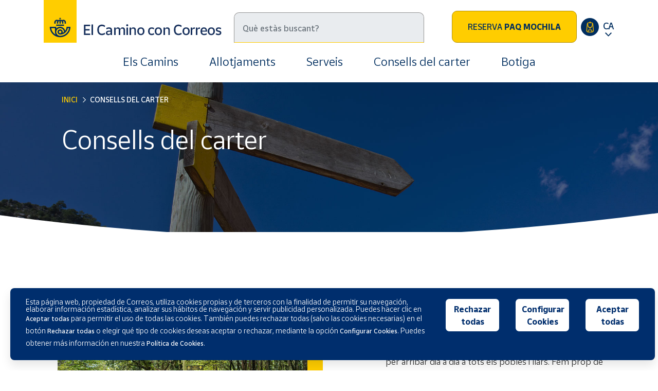

--- FILE ---
content_type: text/html; charset=UTF-8
request_url: https://www.elcaminoconcorreos.com/ca/consells-del-carter
body_size: 14977
content:
<!doctype html>
<html lang="ca">
  <head>
    <!-- Required meta tags -->
    <meta charset="utf-8">
    <meta name="viewport" content="width=device-width, initial-scale=1, shrink-to-fit=no">
    <meta http-equiv="X-UA-Compatible" content="IE=edge, chrome=1">

    <link rel="stylesheet" href="https://www.elcaminoconcorreos.com/assets/plugins/bootstrap-4.4.1/css/bootstrap.min.css">
    <link rel="stylesheet" href="https://www.elcaminoconcorreos.com/assets/plugins/slick-1.8.1/slick.min.css">
    <link rel="stylesheet" href="https://www.elcaminoconcorreos.com/assets/plugins/slick-1.8.1/slick-theme.min.css">
    <link rel="stylesheet" href="https://www.elcaminoconcorreos.com/assets/plugins/leaflet/leaflet.min.css">
    
    <link rel="stylesheet" href="https://www.elcaminoconcorreos.com/assets/plugins/select2/select2.min.css">
    <link rel="stylesheet" href="https://www.elcaminoconcorreos.com/assets/plugins/fancybox/jquery.fancybox.min.css">

    <link rel="stylesheet" href="https://www.elcaminoconcorreos.com/assets/css/custom.min.css?v=1">
    <link rel="stylesheet" href="https://www.elcaminoconcorreos.com/assets/css/responsive.min.css">

    <title> Consells de el Carter | Preguntes freqüents de l'Camí</title>
    <meta name="description" content=" Què Camí de Sant Jaume triar, on començar, què portar a la motxilla, on comprar la credencial ...">

    
    <link href="https://www.elcaminoconcorreos.com/favicon.ico" rel="shortcut icon" />
    <link rel="apple-touch-icon" sizes="180x180" href="https://www.elcaminoconcorreos.com/apple-touch-icon.png">
    <link rel="manifest" href="https://www.elcaminoconcorreos.com/site.webmanifest">
    <meta name="msapplication-TileColor" content="#ffffff">
    <meta name="theme-color" content="#ffffff">

      
    <link rel="alternate" hreflang="x-default" href="https://www.elcaminoconcorreos.com/es/consejos-del-cartero"  />
    <link rel='alternate' hreflang='es' href='https://www.elcaminoconcorreos.com/es/consejos-del-cartero' />
    <link rel='alternate' hreflang='en' href='https://www.elcaminoconcorreos.com/en/tips-from-our-postmen-and-women' />
    <link rel='alternate' hreflang='fr' href='https://www.elcaminoconcorreos.com/fr/conseils-du-facteur' />
    <link rel='alternate' hreflang='it' href='https://www.elcaminoconcorreos.com/it/i-consigli-del-postino' />
    <link rel='alternate' hreflang='de' href='https://www.elcaminoconcorreos.com/de/ratschlage-vom-brieftrager' />
    <link rel='alternate' hreflang='pt' href='https://www.elcaminoconcorreos.com/pt/conselhos-do-carteiro' />
    <link rel='alternate' hreflang='ca' href='https://www.elcaminoconcorreos.com/ca/consells-del-carter' />
    <link rel='alternate' hreflang='gl' href='https://www.elcaminoconcorreos.com/gl/consellos-do-carteiro' />
    <link rel='alternate' hreflang='eu' href='https://www.elcaminoconcorreos.com/eu/postariaren-aholkuak' />
<!-- Google Tag Manager -->
<script>
    function loadTagManager(){
        (function(w,d,s,l,i){w[l]=w[l]||[];w[l].push({'gtm.start':
        new Date().getTime(),event:'gtm.js'});var f=d.getElementsByTagName(s)[0],
        j=d.createElement(s),dl=l!='dataLayer'?'&l='+l:'';j.async=true;j.src=
        'https://www.googletagmanager.com/gtm.js?id='+i+dl;f.parentNode.insertBefore(j,f);
        })(window,document,'script','dataLayer','GTM-5DWWB8');

                    if (typeof analyticsEvent !== "undefined") {
                analyticsEvent();
            }
            }
</script>
<!-- End Google Tag Manager -->
    <!-- Alpine JS -->
    <script defer src="https://cdn.jsdelivr.net/npm/alpinejs@3.14.1/dist/cdn.min.js"></script>
    <style> [x-cloak] { display: none !important; } </style>
  </head>
  <body>
      
  <!-- Google Tag Manager (noscript) -->
<noscript><iframe src="https://www.googletagmanager.com/ns.html?id=GTM-5DWWB8" height="0" width="0" style="display:none;visibility:hidden"></iframe></noscript>
<!-- End Google Tag Manager (noscript) -->
    <header>
      <div class="container-lg">
        <section class="header">
          <div class="header-content d-flex flex-row">
            <div class="header-logo col-8 col-lg-4 p-0">
              <a class="navbar-brand" href="https://www.elcaminoconcorreos.com/ca/">
                <img src="https://www.elcaminoconcorreos.com/assets/img/logo-el-camino-con-correos.png" alt="Logo El camino con correos" />
              </a>
            </div>

            <div class="header-search col-lg-4 p-0">
              <div class="search">
                <form method="GET" action="https://www.elcaminoconcorreos.com/ca/buscar"> 
                  <input type="search" placeholder="Què estàs buscant?" class="form-control input-styled" aria-label="Cercar" name="s">
                </form>
              </div>
            </div>

            <div class="header-buttons col-4 col-lg-4 p-0 d-flex flex-row justify-content-end">

              <a href="https://www.elcaminoconcorreos.com/ca/transport-motxilles" class="btn btn-primary d-none d-lg-block align-self-center">Reserva <strong>PAQ MOCHILA</strong></a>

              <a href="https://www.elcaminoconcorreos.com/ca/paq-mochila-etapas" class="btEditPaq ml-2 d-lg-flex d-none align-self-center">
                <svg xmlns="http://www.w3.org/2000/svg" viewBox="0 0 39 39"><defs><style>.mochcls-1{fill:#002e5f;}.mochcls-2{fill:#ffc000;stroke:#ffc000;stroke-width:0.5px;}</style></defs><g id="Capa_2" data-name="Capa 2"><g id="Capa_1-2" data-name="Capa 1"><circle id="Elipse_53" data-name="Elipse 53" class="mochcls-1" cx="19.5" cy="19.5" r="19.5"/><g id="_495064" data-name=" 495064"><g id="Grupo_2676" data-name="Grupo 2676"><path id="Trazado_2117" data-name="Trazado 2117" class="mochcls-2" d="M27.61,26.25,26.34,12.86a3.36,3.36,0,0,0-3.36-3H21.24c-.1-.73-.4-1.93-1.4-1.93s-1.31,1.2-1.4,1.93H16.68a3.36,3.36,0,0,0-3.36,3L12.05,26.25a4.28,4.28,0,0,0,3.7,4.68A.36.36,0,0,0,16,31h7.71a.39.39,0,0,0,.23-.07,4.29,4.29,0,0,0,3.7-4.68ZM19.84,8.85c.15,0,.33.43.42,1h-.85C19.5,9.28,19.68,8.85,19.84,8.85Zm-3.16,1.92H23a2.43,2.43,0,0,1,1.64.64L23.78,17a4,4,0,0,1-3.47,3.35v-.44a.49.49,0,0,0-.5-.46.48.48,0,0,0-.46.46v.44A4,4,0,0,1,15.88,17L15,11.41A2.43,2.43,0,0,1,16.68,10.77ZM23.2,30H16.46V27.63a1.45,1.45,0,0,1,1.44-1.45h3.86a1.44,1.44,0,0,1,1.44,1.45V30Zm2.59-1.1h0a3.34,3.34,0,0,1-1.62,1V27.63a2.42,2.42,0,0,0-2.41-2.41H17.9a2.41,2.41,0,0,0-2.4,2.41v2.28A3.32,3.32,0,0,1,13,26.35L14.28,13s0,0,0-.06l.65,4.26a4.87,4.87,0,0,0,4.41,4.17v1.49a.49.49,0,1,0,1,.05V21.33a4.91,4.91,0,0,0,4.42-4.18l.64-4.25a.11.11,0,0,0,0,0l1.27,13.4a3.36,3.36,0,0,1-.87,2.58Z"/></g></g></g></g></svg>
              </a>

              <ul class="navbar-nav navbar-i18n ml-2 align-self-center">
                <li class="nav-item dropdown ">
                  <a class="nav-link dropdown-toggle navLinkI18n" href="#" id="navbarDropdown" role="button" data-toggle="dropdown" aria-haspopup="true" aria-expanded="false">
                    CA                  </a>
                  <div class="dropdown-menu dropdown-menu-right dropdown-i18n" aria-labelledby="navbarDropdown">
                    <span class='dropdown-item'>CA</span>
                                        
                      <a class='dropdown-item' href='https://www.elcaminoconcorreos.com/es/consejos-del-cartero'>ES</a>
                                          
                      <a class='dropdown-item' href='https://www.elcaminoconcorreos.com/en/tips-from-our-postmen-and-women'>EN</a>
                                          
                      <a class='dropdown-item' href='https://www.elcaminoconcorreos.com/fr/conseils-du-facteur'>FR</a>
                                          
                      <a class='dropdown-item' href='https://www.elcaminoconcorreos.com/it/i-consigli-del-postino'>IT</a>
                                          
                      <a class='dropdown-item' href='https://www.elcaminoconcorreos.com/de/ratschlage-vom-brieftrager'>DE</a>
                                          
                      <a class='dropdown-item' href='https://www.elcaminoconcorreos.com/pt/conselhos-do-carteiro'>PT</a>
                                          
                      <a class='dropdown-item' href='https://www.elcaminoconcorreos.com/gl/consellos-do-carteiro'>GL</a>
                                          
                      <a class='dropdown-item' href='https://www.elcaminoconcorreos.com/eu/postariaren-aholkuak'>EU</a>
                                            <a class='dropdown-item' href='https://www.elcaminoconcorreos.com/ko/'>KO</a>
                  </div>
                </li>
              </ul>


              <button class="navbar-toggler collapsed d-lg-none" type="button" data-toggle="collapse" data-target="#mainMenu" aria-controls="mainMenu" aria-expanded="false" aria-label="Toggle navigation">
                <span class="icon-bar top-bar"></span>
                <span class="icon-bar middle-bar"></span>
                <span class="icon-bar bottom-bar"></span>
              </button>
            </div>
          </div>
          
          
          <div class="collapse navbar-collapse" id="mainMenu">
            <ul class="navbar-nav d-lg-flex flex-lg-row justify-content-center">
              
                              <li class="nav-item dropdown">
                  <a class="nav-link" href="https://www.elcaminoconcorreos.com/ca/els-camins-sant-jaume">Els Camins </a>
                  <div class="dropdown-menu">
                                            <a class="dropdown-item" href="https://www.elcaminoconcorreos.com/es/camino-frances">Camino Francés (es)</a>
                                            <a class="dropdown-item" href="https://www.elcaminoconcorreos.com/es/camino-portugues">Camino Portugués (es)</a>
                                            <a class="dropdown-item" href="https://www.elcaminoconcorreos.com/es/camino-primitivo">Camino Primitivo (es)</a>
                                            <a class="dropdown-item" href="https://www.elcaminoconcorreos.com/es/camino-del-norte">Camino del Norte (es)</a>
                                            <a class="dropdown-item" href="https://www.elcaminoconcorreos.com/es/camino-ingles">Camino Inglés (es)</a>
                                            <a class="dropdown-item" href="https://www.elcaminoconcorreos.com/es/camino-a-fisterra-y-muxia">Camino a Fisterra y Muxía (es)</a>
                                            <a class="dropdown-item" href="https://www.elcaminoconcorreos.com/es/via-de-la-plata">Vía de La Plata (es)</a>
                                            <a class="dropdown-item" href="https://www.elcaminoconcorreos.com/es/camino-de-invierno">Camino de Invierno (es)</a>
                                            <a class="dropdown-item" href="https://www.elcaminoconcorreos.com/es/camino-sanabres">Camino Sanabrés (es)</a>
                                            <a class="dropdown-item" href="https://www.elcaminoconcorreos.com/es/camino-mozarabe-via-de-la-plata">Camino Mozárabe – Vía de la Plata (es)</a>
                                            <a class="dropdown-item" href="https://www.elcaminoconcorreos.com/es/camino-lebaniego">Camino Lebaniego (es)</a>
                                      </div>
                </li>
              
                              <li class="nav-item"><a class="nav-link" href="https://www.elcaminoconcorreos.com/ca/alojamientos">Allotjaments</a></li>
                            
              <li class="nav-item dropdown">
                <a class="nav-link" href="https://www.elcaminoconcorreos.com/ca/serveis">Serveis</a>
                <div class="dropdown-menu">
                    <a class="dropdown-item" href="https://www.elcaminoconcorreos.com/ca/transport-motxilles">Transport motxilles </a>
                    <a class="dropdown-item" href="https://www.elcaminoconcorreos.com/ca/enviament-bicicletes">Enviament bicicleta </a>
                    <a class="dropdown-item" href="https://www.elcaminoconcorreos.com/ca/enviament-equipatge">Enviament maletes </a>
                    <a class="dropdown-item" href="https://www.elcaminoconcorreos.com/ca/consigna-santiago-compostella">Consigna Santiago </a>
                    <a class="dropdown-item" href="https://www.market.correos.es/category/camino-de-santiago" target="_blank">Botiga</a>
                    <a class="dropdown-item" href="https://www.elcaminoconcorreos.com/ca/enviament-bastons">Enviament de bastons</a>
                    <a class="dropdown-item" href="https://www.elcaminoconcorreos.com/ca/oficines-correos-cami-sant-jaume">Oficines Correos </a>
                    <a class="dropdown-item" href="https://www.elcaminoconcorreos.com/ca/credencial-pelegri-cami-sant-jaume">Segells Credencial </a>
                </div>
              </li>
              
                              <li class="nav-item"><a class="nav-link" href="https://www.elcaminoconcorreos.com/ca/consells-del-carter">Consells del carter </a></li>
                              
              
                              <li class="nav-item"><a class="nav-link" href="https://www.market.correos.es/category/camino-de-santiago" target="_blank" rel="noreferrer noopener">Botiga</a></li>
              

            </ul>
            <div class="d-lg-none">
              <a href="https://www.elcaminoconcorreos.com/ca/transport-motxilles" class="btn btn-primary align-self-center">Reserva <strong>PAQ MOCHILA</strong></a>
              <p>Vols editar la teva reserva? <a href="https://www.elcaminoconcorreos.com/ca/paq-mochila-etapas">EDITAR</a></p>
            </div>
          </div>

          
          <div class="navbar-back"></div>
        </section>
      </div>
    </header>

    
<div id="content">
    <div class="headerPadding"></div>

    <div class="bannerContent smallBanner align-items-center d-flex flex-column">
        <div class="bannerInt  d-flex align-items-center flex-column">
            <img src="https://www.elcaminoconcorreos.com/assets/img/banners/consejos-del-cartero.jpg" alt="Consells del carter " />
            <div class="bannerPannel container-lg">
                <div class="row">
                    <div class="col-lg-12">
                        <nav aria-label="breadcrumb">
                            <ol class="breadcrumb">
                                <li class="breadcrumb-item"><a href="https://www.elcaminoconcorreos.com/ca/">Inici</a></li>
                                <li class="breadcrumb-item active" aria-current="page">Consells del carter </li>
                            </ol>
                        </nav>
                        <h1>Consells del carter </h1>
                    </div>
                </div>
            </div>
        </div>
    </div>

    <section>
        <div class="container">
            <div class="row">
                <div class="col-lg-12">
                    <div class="row">
<div class="col-lg-6 text-center d-none d-lg-block"><img class="imgYellowShadow w-90" src="https://www.elcaminoconcorreos.com/admin/files/contents/images/consejos-cartero-camino-santiago.jpg" alt="consells de el carter" /></div>
<div class="col-lg-5 offset-lg-1">
<h2>Els consells de l'carter per el Cam&iacute; de Sant Jaume.</h2>
<p>En Correus portem m&eacute;s de 300 anys recorrent camins per arribar dia a dia a tots els pobles i llars. Fem prop de 700.000 quil&ograve;metres diaris ( '&eacute;s com donar la volta a el m&oacute;n 17 vegades !!) per arribar a tots els racons d'Espanya i tenim m&eacute;s de 2.000 oficines postals per tot Espanya.</p>
<p>Aix&iacute; que, qui millor que els nostres carters que estan a prop de el Cam&iacute; de Santiago i que el recorren dia a dia per ajudar-te i solucionar tots els teus dubtes. Aqu&iacute; pots llegir la seva resposta a algunes de les preguntes m&eacute;s freq&uuml;ents que es fan els pelegrins. A m&eacute;s, en la informaci&oacute; de cada etapa trobar&agrave;s una recomanaci&oacute; de qu&egrave; fer, veure o menjar en cada lloc per gaudir a l'm&agrave;xim de la teva Cam&iacute;.</p>
</div>
</div>                </div>
            </div>
        </div>
    </section>
    
    <section class="mt-5">
        <div class="container">
            <div class="row consejos">
               
                <div class="col-lg-10 offset-lg-1 consejo">
                                            <div class="consejoInt">
                            <div class="row">
                                <div class="col-lg-6  titRet">
                                    
                                                                            <h2 class="mb-4 order-1">¿Qué hay que llevar en la mochila para el Camino de Santiago?</h2>
                                                                        
                                    <div class="d-flex align-items-center mb-4 order-0 cont-retrato">
                                                                                    <img class="retrato" src="https://www.elcaminoconcorreos.com/imagenes-carteros/12/12-retrato.jpg" alt="Isabel Martínez" />
                                        
                                        <div class="cartero">
                                            <strong>Isabel Martínez</strong>
                                            Correos Burgos                                        </div>
                                    </div>
                                </div>

                                <div class="col-lg-6">
                                       
                                        <iframe class="imgYellowShadow w-90" width="470" height="260" src="https://www.youtube.com/embed/L4qsThTLOEw" frameborder="0" allow="accelerometer; encrypted-media; gyroscope; picture-in-picture" allowfullscreen></iframe>
                                                                    </div>
                            </div>
                            
                            <div class="row">
                                <div class="col-lg-9  texto">
                                    <p>Lo de qu&eacute; llevar en la mochila depender&aacute; mucho de los kil&oacute;metros que uno quiera recorrer, de los d&iacute;as que vaya a estar, o de si uno decide cargarla o que se la traslademos nosotros. Si decides caminar con la mochila a la espalda, <a href="https://www.elcaminoconcorreos.com/admin/files/contents/files/PDFs%20Que%20llevar.pdf">lleva lo m&aacute;s imprescindible</a>, porque podr&aacute;s lavar ropa en los albergues, etc. Si prefieres que te la llevemos, <a href="https://www.elcaminoconcorreos.com/es/transporte-mochilas">puedes dejarnos una maleta o mochila </a>sin tener tanto cuidado en ver lo que pesa. Sea cual sea tu opci&oacute;n, <a href="https://www.elcaminoconcorreos.com/admin/files/contents/files/PDFs%20Que%20llevar.pdf">aqu&iacute; puedes leer una lista de imprescindibles</a>.</p>                                </div>
                            </div>
                        </div>
                    <hr class="hrConsejo">                        <div class="consejoInt">
                            <div class="row">
                                <div class="col-lg-9 offset-lg-3 order-1 titRet">
                                    
                                                                            <h2 class="mb-4 order-1">Enviament de bastons. </h2>
                                                                        
                                    <div class="d-flex align-items-center mb-4 order-0 cont-retrato">
                                        
                                        <div class="cartero">
                                            <strong></strong>
                                                                                    </div>
                                    </div>
                                </div>

                                <div class="col-lg-6">
                                                                    </div>
                            </div>
                            
                            <div class="row">
                                <div class="col-lg-9 offset-lg-3 texto">
                                    <p>A l&#39;arribar a Santiago o a la fin de la teva Cam&iacute; pots enviar les teves bastons per si no vols facturar a el tornar a casa (no entra com a equipatge de m&agrave; si tornes amb avi&oacute;). Els preus per a aquests enviaments s&oacute;n:</p>


	Enviament de bastons a Espanya i altres destinacions: Preu per pes. Consulteu el preu a oficina
	Enviament de bastons a Europa: 16 euros (IVA incl&ograve;s)                                </div>
                            </div>
                        </div>
                    <hr class="hrConsejo">                        <div class="consejoInt">
                            <div class="row">
                                <div class="col-lg-6  titRet">
                                    
                                                                            <h2 class="mb-4 order-1">¿Qué es la Compostela? ¿Dónde se recoge?</h2>
                                                                        
                                    <div class="d-flex align-items-center mb-4 order-0 cont-retrato">
                                                                                    <img class="retrato" src="https://www.elcaminoconcorreos.com/imagenes-carteros/9/9-retrato.jpg" alt="Pilar MIguélez" />
                                        
                                        <div class="cartero">
                                            <strong>Pilar MIguélez</strong>
                                            Correos Santiago                                        </div>
                                    </div>
                                </div>

                                <div class="col-lg-6">
                                       
                                        <iframe class="imgYellowShadow w-90" width="470" height="260" src="https://www.youtube.com/embed/fLkQla-HsR0" frameborder="0" allow="accelerometer; encrypted-media; gyroscope; picture-in-picture" allowfullscreen></iframe>
                                                                    </div>
                            </div>
                            
                            <div class="row">
                                <div class="col-lg-9  texto">
                                    <p><a href="https://www.elcaminoconcorreos.com/es/recoge-tu-compostela-y-disfruta-de-santiago">La Compostela</a>, a la que muchos llaman &quot;compostelana&quot;,  es el documento que entrega la Catedral de Santiago para acreditar que los peregrinos han hecho el Camino de Santiago. Se entrega en la Oficina de Atenci&oacute;n al Peregrino, en la calle Carretas, muy cerca de la Plaza del Obradoiro. Para que te la den, tendr&aacute;s que ense&ntilde;ar tu <a href="https://www.elcaminoconcorreos.com/es/sellos-credencial.php">Credencial donde se tienen que ver sellos </a>que certifiquen que has hecho los &uacute;ltimos 100 kil&oacute;metros a pie o 200 en bicicleta. Cuando la vayas a recoger te preguntar&aacute;n si has hecho el Camino por motivos religiosos, religiosos y culturales o s&oacute;lo culturales. La Compostela te la entregar&aacute;n si la has hecho por los dos primeros motivos. Si has realizado el Camino por motivos culturales te entregar&aacute;n otra certificaci&oacute;n. Despu&eacute;s de disfrutar del momento de la llegada al Obradoiro <a href="https://www.elcaminoconcorreos.com/es/consigna-santiago">recomendamos dejar la mochila en nuestra consigna</a> ( a 150 metros, en la R&uacute;a do Franco) para poder visitar la Catedral e ir a buscar la Compostela o moverte por la ciudad sin cargas.</p>                                </div>
                            </div>
                        </div>
                    <hr class="hrConsejo">                        <div class="consejoInt">
                            <div class="row">
                                <div class="col-lg-9 offset-lg-3 order-1 titRet">
                                    
                                                                            <h2 class="mb-4 order-1">Si hago el Camino en bicicleta, ¿cómo la envío de vuelta?</h2>
                                                                        
                                    <div class="d-flex align-items-center mb-4 order-0 cont-retrato">
                                                                                    <img class="retrato" src="https://www.elcaminoconcorreos.com/imagenes-carteros/2/2-retrato.jpg" alt="José Doce" />
                                        
                                        <div class="cartero">
                                            <strong>José Doce</strong>
                                            Correos Fene                                        </div>
                                    </div>
                                </div>

                                <div class="col-lg-6">
                                                                    </div>
                            </div>
                            
                            <div class="row">
                                <div class="col-lg-9 offset-lg-3 texto">
                                    <p>Si has decidido hacer el <a href="https://www.elcaminoconcorreos.com/es/en-bici">Camino de Santiago en bici </a>y cuando llegues a Santiago o a donde hayas decidido acabar quieres volver en avi&oacute;n, tren o autob&uacute;s, no te preocupes, en Correos enviamos tu bici de vuelta. En Santiago tenemos una oficina en la R&uacute;a do Franco 4, a pocos metros de la Catedral, as&iacute; que puedes dejar all&iacute; la bici al llegar para olvidarte de ella y poder visitar Santiago tranquilamente. La enviamos muy bien embalada, en una caja resistente y con seguro. <a href="https://www.elcaminoconcorreos.com/es/envio-bicicletas">Aqu&iacute; puedes ver toda la informaci&oacute;n</a>. &iexcl;Ah! Y si no quieres hacer el Camino con alforjas para ir m&aacute;s ligero, <a href="https://www.elcaminoconcorreos.com/es/transporte-mochilas">puedes dejarnos una maleta y nosotros te la trasladaremos </a>etapa a etapa a donde nos vayas diciendo.</p>                                </div>
                            </div>
                        </div>
                    <hr class="hrConsejo">                        <div class="consejoInt">
                            <div class="row">
                                <div class="col-lg-6  titRet">
                                    
                                                                            <h2 class="mb-4 order-1">¿Dónde se suele empezar el Camino de Santiago?</h2>
                                                                        
                                    <div class="d-flex align-items-center mb-4 order-0 cont-retrato">
                                                                                    <img class="retrato" src="https://www.elcaminoconcorreos.com/imagenes-carteros/1/1-retrato.jpg" alt="Mª Jesús Vera" />
                                        
                                        <div class="cartero">
                                            <strong>Mª Jesús Vera</strong>
                                            Correos Quiroga                                        </div>
                                    </div>
                                </div>

                                <div class="col-lg-6">
                                                                    </div>
                            </div>
                            
                            <div class="row">
                                <div class="col-lg-9  texto">
                                    <p>El Camino lo puedes empezar donde decidas.  Primero tienes que elegir qu&eacute; Ruta quieres hacer: el <a href="https://www.elcaminoconcorreos.com/ca/cami-frances">Camino Franc&eacute;s,</a> el <a href="https://www.elcaminoconcorreos.com/es/camino-del-norte">Camino del Norte</a>, el <a href="https://www.elcaminoconcorreos.com/es/camino-primitivo">Primitivo</a>, etc&hellip;, si quieres acabarlo en Santiago o prefieres hacer otra parte, y ver cu&aacute;ntos d&iacute;as tienes para caminar.</p>

<p>Son varios los puntos elegidos por los peregrinos para empezar el Camino de Santiago; los que eligen el <a href="https://www.elcaminoconcorreos.com/ca/cami-frances">Camino Franc&eacute;s </a>suelen partir desde su origen en Saint Jean Pied de Port o Roncesvalles, o despu&eacute;s en puntos m&aacute;s cercanos a Santiago como Sarria, O Cebreiro, en la provincia de Le&oacute;n en Astorga, Ponferrada, Sahag&uacute;n o Le&oacute;n, tambi&eacute;n en Pamplona o Burgos; los del <a href="https://www.elcaminoconcorreos.com/es/camino-portugues">Camino Portugu&eacute;s</a> suelen salir desde Oporto o Tui, los del <a href="https://www.elcaminoconcorreos.com/es/camino-ingles">Camino Ingl&eacute;s </a>desde Ferrol, y los del<a href="https://www.elcaminoconcorreos.com/es/camino-primitivo"> Camino Primitivo </a>desde Oviedo. <a href="https://www.elcaminoconcorreos.com/es/los-caminos-de-santiago">Aqu&iacute; puedes consultar todas las rutas </a>y conocer c&oacute;mo llegar a cada punto de partida.</p>                                </div>
                            </div>
                        </div>
                    <hr class="hrConsejo">                        <div class="consejoInt">
                            <div class="row">
                                <div class="col-lg-9 offset-lg-3 order-1 titRet">
                                    
                                                                            <h2 class="mb-4 order-1">¿Cómo se puede ir hasta Finisterre?</h2>
                                                                        
                                    <div class="d-flex align-items-center mb-4 order-0 cont-retrato">
                                                                                    <img class="retrato" src="https://www.elcaminoconcorreos.com/imagenes-carteros/7/7-retrato.jpg" alt="Santi Vidal" />
                                        
                                        <div class="cartero">
                                            <strong>Santi Vidal</strong>
                                            Correos de Bertamiráns                                        </div>
                                    </div>
                                </div>

                                <div class="col-lg-6">
                                                                    </div>
                            </div>
                            
                            <div class="row">
                                <div class="col-lg-9 offset-lg-3 texto">
                                    <p>Al llegar a Santiago muchos peregrinos quieren llegar hasta Fisterra para ver el kil&oacute;metro cero y el atardecer sobre el Fin del Mundo. Se puede llegar hasta all&iacute; caminando, a lo largo de otras 5 etapas, unos 100 km, por el <a href="https://www.elcaminoconcorreos.com/es/camino-a-fisterra-y-muxia">Camino a Fisterra</a>, y tambi&eacute;n en autob&uacute;s o contratando el viaje a una agencia. Si se coge el autob&uacute;s hay que tener en cuenta que el &uacute;ltimo autob&uacute;s de vuelta a Santiago sale sobre las 19 horas, as&iacute; que si quieres ver atardecer probablemente tengas que quedarte a pasar all&iacute; la noche.</p>                                </div>
                            </div>
                        </div>
                    <hr class="hrConsejo">                        <div class="consejoInt">
                            <div class="row">
                                <div class="col-lg-6  titRet">
                                    
                                                                            <h2 class="mb-4 order-1">¿Cuál es la mejor época para hacer el Camino?</h2>
                                                                        
                                    <div class="d-flex align-items-center mb-4 order-0 cont-retrato">
                                        
                                        <div class="cartero">
                                            <strong>Ana Isabel Gómez</strong>
                                            Correos Santo Domingo de la Calzada                                        </div>
                                    </div>
                                </div>

                                <div class="col-lg-6">
                                                                    </div>
                            </div>
                            
                            <div class="row">
                                <div class="col-lg-9  texto">
                                    <p>El Camino se puede hacer en cualquier &eacute;poca del a&ntilde;o, lo que hay que tener en cuenta es que algunos albergues cierran en la temporada de invierno, as&iacute; que hay que asegurarse antes de disponer de alojamiento. Por este motivo y por tener mejor tiempo, la mayor&iacute;a de peregrinos suelen aventurarse a caminar a partir de Semana Santa hasta octubre.</p>                                </div>
                            </div>
                        </div>
                    <hr class="hrConsejo">                        <div class="consejoInt">
                            <div class="row">
                                <div class="col-lg-9 offset-lg-3 order-1 titRet">
                                    
                                                                            <h2 class="mb-4 order-1">¿Se puede hacer el Camino solo? ¿Es seguro?</h2>
                                                                        
                                    <div class="d-flex align-items-center mb-4 order-0 cont-retrato">
                                                                                    <img class="retrato" src="https://www.elcaminoconcorreos.com/imagenes-carteros/14/14-retrato.jpg" alt="Pilar Díez " />
                                        
                                        <div class="cartero">
                                            <strong>Pilar Díez </strong>
                                             Correos  Bembibre                                         </div>
                                    </div>
                                </div>

                                <div class="col-lg-6">
                                                                    </div>
                            </div>
                            
                            <div class="row">
                                <div class="col-lg-9 offset-lg-3 texto">
                                    <p>Hay muchos peregrinos que deciden hacer el Camino de Santiago solos, y de hecho, los que lo hacen suelen recomendar esta experiencia. El Camino es seguro, todos los a&ntilde;os lo recorren miles de peregrinos y no suele haber ning&uacute;n problema.  Adem&aacute;s hay &eacute;pocas del a&ntilde;o en la que hay mucha gente caminando, y m&aacute;s o menos se suelen hacer los mismos horarios de salida de las etapas, as&iacute; que es dif&iacute;cil que est&eacute;s solo. De hecho, se suele conocer a mucha gente. </p>                                </div>
                            </div>
                        </div>
                    <hr class="hrConsejo">                        <div class="consejoInt">
                            <div class="row">
                                <div class="col-lg-6  titRet">
                                    
                                                                            <h2 class="mb-4 order-1">¿Hace falta llegar hasta Santiago de Compostela?</h2>
                                                                        
                                    <div class="d-flex align-items-center mb-4 order-0 cont-retrato">
                                                                                    <img class="retrato" src="https://www.elcaminoconcorreos.com/imagenes-carteros/6/6-retrato.jpg" alt="Juan Carlos Ruiz" />
                                        
                                        <div class="cartero">
                                            <strong>Juan Carlos Ruiz</strong>
                                            Correos Puente La Reina-Gares                                        </div>
                                    </div>
                                </div>

                                <div class="col-lg-6">
                                                                    </div>
                            </div>
                            
                            <div class="row">
                                <div class="col-lg-9  texto">
                                    <p>Para hacer el Camino no es necesario acabar en Santiago. Se puede elegir cualquier parte de la ruta. De hecho, puedes conseguir la Compostela igualmente aunque hagas diferentes tramos en diferentes &eacute;pocas de tiempo, lo &uacute;nico que tendr&aacute;s que acreditar si vas a pie es que has pasado por todas las etapas de los &uacute;ltimos 100 km hasta Santiago.</p>                                </div>
                            </div>
                        </div>
                    <hr class="hrConsejo">                        <div class="consejoInt">
                            <div class="row">
                                <div class="col-lg-9 offset-lg-3 order-1 titRet">
                                    
                                                                            <h2 class="mb-4 order-1">¿Están bien señalizados todos los Caminos?</h2>
                                                                        
                                    <div class="d-flex align-items-center mb-4 order-0 cont-retrato">
                                                                                    <img class="retrato" src="https://www.elcaminoconcorreos.com/imagenes-carteros/11/11-retrato.jpg" alt="Pepe Claro" />
                                        
                                        <div class="cartero">
                                            <strong>Pepe Claro</strong>
                                            Correos Mondoñedo                                        </div>
                                    </div>
                                </div>

                                <div class="col-lg-6">
                                                                    </div>
                            </div>
                            
                            <div class="row">
                                <div class="col-lg-9 offset-lg-3 texto">
                                    <p>Todos los Caminos est&aacute;n bien se&ntilde;alizados, con la famosa flecha amarilla que ir&aacute;s viendo pintada en el suelo, en piedras, &aacute;rboles, etc&hellip; En Galicia hay a cada kil&oacute;metro mojones que te marcan el lugar donde est&aacute;s y los kil&oacute;metros que te quedan, aunque desde principios del 2016 est&aacute;n cambiando estos mojones por otro tipo de se&ntilde;alizaci&oacute;n.</p>                                </div>
                            </div>
                        </div>
                    <hr class="hrConsejo">                        <div class="consejoInt">
                            <div class="row">
                                <div class="col-lg-6  titRet">
                                    
                                                                            <h2 class="mb-4 order-1">¿El Camino Primitivo y el Camino del Norte están igual de preparados que el Camino Francés?</h2>
                                                                        
                                    <div class="d-flex align-items-center mb-4 order-0 cont-retrato">
                                                                                    <img class="retrato" src="https://www.elcaminoconcorreos.com/imagenes-carteros/8/8-retrato.jpg" alt="Celestino y Aurora Gómez Fernández" />
                                        
                                        <div class="cartero">
                                            <strong>Celestino y Aurora Gómez Fernández</strong>
                                            Correos de Tineo & Grado                                        </div>
                                    </div>
                                </div>

                                <div class="col-lg-6">
                                                                    </div>
                            </div>
                            
                            <div class="row">
                                <div class="col-lg-9  texto">
                                    <p>Cada vez hay m&aacute;s peregrinos que deciden hacer un Camino diferente al Franc&eacute;s y empiezan en el Pa&iacute;s Vasco o Asturias. Estos Caminos est&aacute;n igualmente se&ntilde;alizados por flechas amarillas que van marcando la ruta y disponen de albergues y otros alojamientos para los finales de cada etapa. Ambos fueron declarados en 2015 Patrimonio de la Humidad por la UNESCO.</p>                                </div>
                            </div>
                        </div>
                    <hr class="hrConsejo">                        <div class="consejoInt">
                            <div class="row">
                                <div class="col-lg-9 offset-lg-3 order-1 titRet">
                                    
                                                                            <h2 class="mb-4 order-1">¿Necesito estar muy preparado para hacer el Camino? ¿Cuántos kilómetros hay que hacer al día?</h2>
                                                                        
                                    <div class="d-flex align-items-center mb-4 order-0 cont-retrato">
                                                                                    <img class="retrato" src="https://www.elcaminoconcorreos.com/imagenes-carteros/4/4-retrato.jpg" alt="Amparo Fernández" />
                                        
                                        <div class="cartero">
                                            <strong>Amparo Fernández</strong>
                                            Correos A Fonsagrada                                        </div>
                                    </div>
                                </div>

                                <div class="col-lg-6">
                                                                    </div>
                            </div>
                            
                            <div class="row">
                                <div class="col-lg-9 offset-lg-3 texto">
                                    <p>El Camino de Santiago lo puede hacer cualquier persona porque se puede adaptar el recorrido a las capacidades de cada uno. Aunque las etapas suelen estar marcadas, y son de unos 25 kil&oacute;metros de media por d&iacute;a, cada peregrino puede ir adaptando su ruta a sus condiciones f&iacute;sicas. Hay peregrinos que hacen 10 kil&oacute;metros al d&iacute;a y otros que incluso son capaces de juntar dos etapas. Hoy en d&iacute;a se ve a personas jubiladas y a familias con ni&ntilde;os pasar sus vacaciones haciendo el Camino. Es cierto que <a href="https://www.elcaminoconcorreos.com/es/transporte-mochilas">nuestro servicio de traslado diario de mochilas entre etapas </a>tambi&eacute;n ha ayudado a que personas que no pueden cargar con la mochila a la espalda o que simplemente quieren ir con m&aacute;s comodidad, ahora puedan caminar sin peso.</p>                                </div>
                            </div>
                        </div>
                    <hr class="hrConsejo">                        <div class="consejoInt">
                            <div class="row">
                                <div class="col-lg-6  titRet">
                                    
                                                                            <h2 class="mb-4 order-1">¿Qué es el Año Santo? ¿Cuándo es el próximo?</h2>
                                                                        
                                    <div class="d-flex align-items-center mb-4 order-0 cont-retrato">
                                                                                    <img class="retrato" src="https://www.elcaminoconcorreos.com/imagenes-carteros/13/13-retrato.jpg" alt="Daniel Calvo  " />
                                        
                                        <div class="cartero">
                                            <strong>Daniel Calvo  </strong>
                                            Correos Padrón                                        </div>
                                    </div>
                                </div>

                                <div class="col-lg-6">
                                                                    </div>
                            </div>
                            
                            <div class="row">
                                <div class="col-lg-9  texto">
                                    <p>El A&ntilde;o Santo, A&ntilde;o Santo Jacobeo, o Xacobeo, es el a&ntilde;o en el que el 25 de julio, d&iacute;a del Ap&oacute;stol Santiago, cae en domingo. Esto suele ser cada 6, 5, 6 y 11 a&ntilde;os. El A&ntilde;o Santo da la indulgencia a los peregrinos que visiten la Catedral de Santiago, recen una oraci&oacute;n o asistan a una misa, y reciban los sacramentos de la penitencia y la comuni&oacute;n. Ese a&ntilde;o la Catedral de Santiago abre la Puerta Santa, por la que suelen entrar los peregrinos. El pr&oacute;ximo a&ntilde;o Santo ser&aacute; en 2021.</p>                                </div>
                            </div>
                        </div>
                    <hr class="hrConsejo">                        <div class="consejoInt">
                            <div class="row">
                                <div class="col-lg-9 offset-lg-3 order-1 titRet">
                                    
                                                                            <h2 class="mb-4 order-1">¿Dónde se duerme? ¿Cómo son los albergues? ¿ Tienen sábanas? ¿Puedo reservarlos?</h2>
                                                                        
                                    <div class="d-flex align-items-center mb-4 order-0 cont-retrato">
                                                                                    <img class="retrato" src="https://www.elcaminoconcorreos.com/imagenes-carteros/3/3-retrato.jpg" alt="Teresa López" />
                                        
                                        <div class="cartero">
                                            <strong>Teresa López</strong>
                                            Correos Portomarín                                        </div>
                                    </div>
                                </div>

                                <div class="col-lg-6">
                                                                    </div>
                            </div>
                            
                            <div class="row">
                                <div class="col-lg-9 offset-lg-3 texto">
                                    <p>Aunque tradicionalmente los peregrinos sol&iacute;an dormir en los albergues p&uacute;blicos de las localidades, cada vez hay m&aacute;s opciones de alojamiento a lo largo del Camino: m&aacute;s albergues, hostales, hoteles, casas rurales&hellip; Para elegir la mejor opci&oacute;n tienes que tener en cuenta que los albergues p&uacute;blicos suelen ser los m&aacute;s econ&oacute;micos, pero no admiten reserva, sino que van repartiendo las plazas seg&uacute;n el orden de llegada de los peregrinos, y que algunos tienen hora de cierre por la noche. Otros <a href="http://www.alberguescamino.com/">albergues</a>, hostales, hoteles etc, s&iacute; que admiten reservas y te permiten volver a la hora que quieras. Los albergues suelen tener amplias habitaciones con literas, con ba&ntilde;os compartidos y alguna sala o cocina de uso com&uacute;n. Si te vas a alojar en ellos es recomendable que lleves saco de dormir (aunque algunos ponen s&aacute;banas), y tapones por si alguien ronca.</p>                                </div>
                            </div>
                        </div>
                    <hr class="hrConsejo">                        <div class="consejoInt">
                            <div class="row">
                                <div class="col-lg-6  titRet">
                                    
                                                                            <h2 class="mb-4 order-1">¿Cómo se organizan las comidas?</h2>
                                                                        
                                    <div class="d-flex align-items-center mb-4 order-0 cont-retrato">
                                                                                    <img class="retrato" src="https://www.elcaminoconcorreos.com/imagenes-carteros/15/15-retrato.jpg" alt="José Rey" />
                                        
                                        <div class="cartero">
                                            <strong>José Rey</strong>
                                            Correos de O Carballiño                                         </div>
                                    </div>
                                </div>

                                <div class="col-lg-6">
                                                                    </div>
                            </div>
                            
                            <div class="row">
                                <div class="col-lg-9  texto">
                                    <p>Si sales por la ma&ntilde;ana temprano, muchas de las etapas las acabar&aacute;s antes de mediod&iacute;a as&iacute; que podr&aacute;s comer en el pueblo donde finalizas. En muchos pueblos los restaurantes disponen del llamado &ldquo;Men&uacute; del Peregrino&rdquo; y hacen descuentos si le ense&ntilde;as <a href="https://www.elcaminoconcorreos.com/es/sellos-credencial.php">tu Credencial</a>. Algunos albergues cuentan con cocina, as&iacute; que tambi&eacute;n existe la opci&oacute;n de hacer la compra en alg&uacute;n supermercado y prepararla. Si haces el Camino con calma y no acabas la etapa a la hora de comer, tampoco tendr&aacute;s problema porque te encontrar&aacute;s con muchos pueblos y bares en aldeas donde podr&aacute;s pedirte algo para comer y beber. Eso s&iacute;, acu&eacute;rdate de salir por la ma&ntilde;ana con agua para el Camino y nunca sobra tampoco algo de fruta, frutos secos o alg&uacute;n alimento energ&eacute;tico por si tienes hambre en medio de la caminata.</p>                                </div>
                            </div>
                        </div>
                    <hr class="hrConsejo">                        <div class="consejoInt">
                            <div class="row">
                                <div class="col-lg-9 offset-lg-3 order-1 titRet">
                                    
                                                                            <h2 class="mb-4 order-1">¿Hay algún truco para prevenir ampollas en los pies?</h2>
                                                                        
                                    <div class="d-flex align-items-center mb-4 order-0 cont-retrato">
                                        
                                        <div class="cartero">
                                            <strong>Mª Angeles Frías</strong>
                                            Correos Castro Urdiales                                        </div>
                                    </div>
                                </div>

                                <div class="col-lg-6">
                                                                    </div>
                            </div>
                            
                            <div class="row">
                                <div class="col-lg-9 offset-lg-3 texto">
                                    <p>Para no tener ampollas hay trucos de todo tipo. Lo primero es no llevar calzado nuevo, hay que usarlo antes. El que elijamos ni puede apretar el pie ni llevarlo muy flojo. Los calcetines, mejor de tejidos que favorezcan la traspiraci&oacute;n y, si puede ser, sin costuras. Despu&eacute;s, hay peregrinos que dicen que va muy bien llevar dos pares de calcetines, otros que se hidratan muy bien los pies cada ma&ntilde;ana antes de salir a caminar, con productos espec&iacute;ficos que se pueden comprar en farmacias y algunos incluso con vaselina o cremas mentoladas que se usan normalmente para los catarros&hellip; Despu&eacute;s, hay que dejar respirar los pies en cuanto se pueda descansar un poco. Y s&iacute; a&uacute;n as&iacute; te salen ampollas recomiendan poner los pies en agua tibia con sal y vinagre. Eso, y lo de atravesar la ampolla con una aguja de coser esterilizada.</p>                                </div>
                            </div>
                        </div>
                                    </div>
            </div>
        </div>
    </section>

    <section class="mt-5">
        <div class="container">
            <div class="row">
                <div class="col-lg-10 offset-lg-1">
                    <hr>
                </div>
            </div>
        </div>
    </section>

    
    <section class="mt-5 consejosForm">
        <div class="container">
            <div class="row">
                <div class="col-lg-9">
                    <h3>Si aquests consells no han solucionat els teus dubtes contacta amb nosaltres i et contestarem</h3>
                </div>                             
                
                <div class="col-lg-10 offset-lg-1 mt-5">
                    <p>La seva adreça de correu electrònic no es publicarà.<br>
                    Els camps obligatoris estan marcats amb *</p>
                    <form class="comentarioForm" method="POST" action=""> 
                        <div class="row">
                            <div class="col-lg-12 mb-3">
                                <textarea placeholder="Comentari*" class="form-control input-styled comentarioTexto" name="comentario" required></textarea>
                            </div>
                            <div class="col-lg-6 mb-3">
                                <input type="text" placeholder="Nom*" class="form-control input-styled comentarioNombre" name="nombre" required>
                            </div>
                            <div class="col-lg-6 mb-3">
                                <input type="email" placeholder="Correu electrònic*" class="form-control input-styled comentarioEmail" name="email" required>
                            </div>
                            
                            <div class="col-lg-12 mb-4">
                                <div class="custom-control custom-checkbox styles-checkbox">
                                    <input type="checkbox" class="custom-control-input comentarioCheck" id="comentarioCheck" name="comentarioCheck" required>
                                    <label class="custom-control-label" for="comentarioCheck">Abans d'enviar el formulari, ha de llegir i acceptar la Política de <a href="https://www.elcaminoconcorreos.com/ca/politica-de-privacidad-formularios" target="_blank">Protección de dades</a></label>
                                </div>
                            </div>
                            
                            <div class="col-lg-6 mb-3">
                                <input type="submit" class="btn btn-arrow btn-yellow btn-border align-self-center w-100 comentarioFormSend" value="Publicar el comentari" />
                            </div>

                        </div>
                    </form>
                </div>

            </div>                             
        </div>                             
    </section>

    
</div>

<div class="modal fade" id="consejosModal" tabindex="-1" role="dialog">
  <div class="modal-dialog" role="document">
    <div class="modal-content">
      <div class="modal-header">
        <h5 class="modal-title">Consells del carter</h5>
        <button type="button" class="close" data-dismiss="modal" aria-label="Close">
          <span aria-hidden="true">&times;</span>
        </button>
      </div>
      <div class="modal-body txtModalConsejos"></div>
      <div class="modal-footer">
        <button type="button" class="btn btn-primary small" data-dismiss="modal">Tancar</button>
      </div>
    </div>
  </div>
</div>




    <footer>
      
      <div class="footerBand">
        <img src="https://www.elcaminoconcorreos.com/assets/img/footer-band.svg" alt="Footer" />
      </div>

      <div class="container">
        <div class="row">
          <div class="col-lg-6">
            <div class="row">
              <div class="col-lg-6">
                <ul class="navBar">

                                      <li><a href="https://www.elcaminoconcorreos.com/ca/els-camins-sant-jaume">Els Camins </a></li>
                  
                                      <li><a href="https://www.elcaminoconcorreos.com/ca/alojamientos">Allotjaments</a></li>
                  
                                      <li><a href="https://www.elcaminoconcorreos.com/ca/consells-del-carter">Consells del carter </a></li>
                  
                  <li><a href="https://www.elcaminoconcorreos.com/ca/serveis">Serveis</a></li>

                </ul>
              </div>
              <div class="col-lg-6">
                <ul class="navBar">
                  
                                      <li><a href="https://www.elcaminoconcorreos.com/ca/descarga-informacion">Descargas</a></li>
                  
                                      <li><a href="https://www.elcaminoconcorreos.com/ca/contacte">Contacte</a></li>
                  
                  
                </ul>
              </div>
            </div>

            <div class="row">
              <div class="col-12">
                <div class="socialBar">
                  <ul class="list-group list-group-horizontal">
                    <li class="list-group-item"><a href="http://www.facebook.com/elcaminoconcorreos" target="_blank" rel="nofollow noopener noreferrer"><div class="btSocial"><img class="img-fluid" src="https://www.elcaminoconcorreos.com/assets/img/social/ico-facebook.svg" alt="Facebook"/></div></a></li>
                    <li class="list-group-item"><a href="https://www.instagram.com/elcaminoconcorreos/" target="_blank" rel="nofollow noopener noreferrer"><div class="btSocial"><img class="img-fluid" src="https://www.elcaminoconcorreos.com/assets/img/social/ico-instagram.svg" alt="Instagram"/></div></a></li>
                    <li class="list-group-item"><a href="https://twitter.com/elcaminocorreos" target="_blank" rel="nofollow noopener noreferrer"><div class="btSocial"><img class="img-fluid" src="https://www.elcaminoconcorreos.com/assets/img/social/ico-twitter-x.svg" alt="X"/></div></a></li>
                    <li class="list-group-item"><a href="https://www.youtube.com/channel/UCgK5P_WhDYoIVpaIJKOBxaQ" target="_blank" rel="nofollow noopener noreferrer"><div class="btSocial"><img class="img-fluid" src="https://www.elcaminoconcorreos.com/assets/img/social/ico-youtube.svg" alt="Youtube"/></div></a></li>
                  </ul>
                </div>
              </div>
            </div>
          </div>
          <div class="col-lg-6">
            <div class="footerNewsletter">
              <div class="row">
                <div class="col-6 col-lg-4"><img class="img-fluid" src="https://www.elcaminoconcorreos.com/assets/img/footer-newsletter.svg" alt="Newsletter"/></div>
                <div class="col-8">
                  <p>Newsletter</p>
                  <p class="txtSuscribete d-none d-lg-block">Subscriu-te i rep les nostres notícies de l'Camí.</p>
                </div>
              </div>
              <form class="newsletterForm" method="POST" action="">
                <div class="row">
                  <div class="col-12 col-lg-8">
                    <input type="email" placeholder="Escriu el teu email" class="form-control input-styled newsletterEmail"  name="search">
                  </div>
                  <div class="col-lg-4 d-none d-lg-block">
                    <input type="submit" class="btn btn-primary align-self-center newsletterSend" value="Subscriu-te" />
                  </div>
                </div>
                <div class="row">
                  <div class="col-12 mt-3">
                    <div class="custom-control custom-checkbox styles-checkbox">
											<input type="checkbox" class="custom-control-input newsletterCheck" id="newsletterCheck" name="newsletterCheck">
											<label class="custom-control-label" for="newsletterCheck">Accepto la <a href="https://www.elcaminoconcorreos.com/ca/" target="_blank">política de protecció de dades</a></label>
                    </div>
                  </div>
                </div>

                <div class="row d-lg-none">
                  <div class="col-12 mt-3">
                    <input type="submit" class="btn btn-primary align-self-center newsletterSend" value="Subscriu-te" />
                  </div>
                </div>
              </form>
            </div>
          </div>
        </div>
      </div>
            <div class="footerBottom">
        <div class="container-lg">
          <div class="row">
            <div class="col-12 col-lg-1">
              <a href="https://www.correos.es/" target="_blank" rel="noreferrer noopener">
                <img src="https://www.elcaminoconcorreos.com/assets/img/logo-correos-blanco.svg" alt="Logo Correos blanc" />
              </a>
            </div>
            <div class="col-12 col-lg-11">
              <ul class="list-group list-group-horizontal">
                <li class="list-group-item"><a href="https://www.elcaminoconcorreos.com/ca/aviso-legal">Avís legal </a></li>
                <li class="list-group-item"><a href="https://www.elcaminoconcorreos.com/ca/politica-privacidad">Política de privadesa </a></li>
                <li class="list-group-item"><a href="https://www.elcaminoconcorreos.com/ca/politica-cookies">Política de Cookies </a></li>
                <li class="list-group-item"><a href="javascript:false" onclick="CorreosCookies.open()">Configurar Cookies</a></li>
                <li class="list-group-item"><a href="https://www.elcaminoconcorreos.com/ca/condicions-generals-serveis">Condicions generals del servici </a></li>
              </ul>
              <p>SOCIEDAD ESTATAL CORREOS Y TELÉGRAFOS, S.A., S.M.E. Tots els drets reservats.            </div>
          </div>
        </div>
      </div>
    </footer>

    <div class="modal fade" id="newsletterModal" tabindex="-1" role="dialog">
  <div class="modal-dialog" role="document">
    <div class="modal-content">
      <div class="modal-header">
        <h5 class="modal-title">Newsletter</h5>
        <button type="button" class="close" data-dismiss="modal" aria-label="Close">
          <span aria-hidden="true">&times;</span>
        </button>
      </div>
      <div class="modal-body txtModalNewsletter"></div>
      <div class="modal-footer">
        <button type="button" class="btn btn-primary small" data-dismiss="modal">Tancar</button>
      </div>
    </div>
  </div>
</div>


<div class="modal fade" id="cookiesModal" tabindex="-1" role="dialog">
    <div class="modal-dialog modal-lg" role="document">
        <div class="modal-content">
            <div class="modal-header">
                <h5 class="modal-title">Configuració de Cookies</h5>
            </div>
            <div class="modal-body">
                <div class="row">
                    <div class="col-lg-3">
                        <p><strong>Cookies tècniques i de personalització</strong></p>
                        <p><a href="#">veure cookies</a></p>
                    </div>
                    <div class="col-lg-6">
                        <p><strong>Cookies estrictament necessàries</strong></p>
                        <p>Permeten la navegació a través del nostre web i executar l'acció sol·licitada per l'usuari. Per exemple, permetre la reproducció de contingut multimèdia, registrar les seves comandes en el carret de compra, reconèixer inicis de sessió i la selecció d'idioma en funció de el lloc d'accés, etc.</p>
                    </div>
                    <div class="col-lg-3 text-center">
                        Actiu                        <div class="multiswitch mt-3">
                            <div class="fields d-flex align-items-center disable">
                                <div class="col-lg-12 fields d-flex align-items-center justify-content-center">
                                    <input type="radio" id="tech-cookies_1" name="tech-cookies" value="1" checked />
                                    <label class="bt" for="tech-cookies_1">Si</label>
                                    
                                    <input type="radio" id="tech-cookies_2" name="tech-cookies" value="0" />
                                    <label class="bt" for="tech-cookies_2">No</label>
                                </div>
                            </div>
                        </div>
                    </div>

                    <div class="col-lg-3">
                        <p><strong>Cookies analítiques</strong></p>
                        <p><a href="#">veure cookies</a></p>
                    </div>
                    <div class="col-lg-6">
                        <p>Ofereixen diferents mètriques d'ús del web que ens permeten millorar la navegació de l'usuari, conèixer quins apartats del web resulten més atractius, des d'on accedeixen els usuaris, etc.<br>
                        Es tracta informació de caràcter estadístic i que és proporcionada a nivell agregat, excepte pel registre de l'adreça IP des de la qual s'accedeix.</p>
                    </div>
                    <div class="col-lg-3 text-center">
                    <span class="txtAct antxtAct">Inactiu</span>
                        <div class="multiswitch mt-3">
                            <div class="fields d-flex align-items-center">
                                <div class="col-lg-12 fields d-flex align-items-center justify-content-center">
                                    <input type="radio" id="analytical-cookies_1" name="analytical-cookies" value="1" />
                                    <label class="bt" for="analytical-cookies_1">Si</label>
                                    
                                    <input type="radio" id="analytical-cookies_2" name="analytical-cookies" value="0" />
                                    <label class="bt" for="analytical-cookies_2">No</label>
                                </div>
                            </div>
                        </div>
                    </div>

                    <div class="col-lg-3">
                        <p><strong>Cookies de publicitat comportamental</strong></p>
                        <p><a href="#">veure cookies</a></p>
                    </div>

                    <div class="col-lg-6">
                        <p>Permeten la gestió dels espais publicitaris de la nostra pàgina web oferint productes o serveis ajustats als seus hàbits de navegació i el seu perfil i oferir-li publicitat personalitzada en espais publicitaris situats fora de la nostra pàgina web.<br>
                        Si no accepta l'ús d'aquestes cookies, seguirà mostrant-publicitat, però serà genèrica i no personalitzada.</p>
                    </div>
                    <div class="col-lg-3 text-center">
                        <span class="txtAct matxtAct">Inactiu</span>
                        <div class="multiswitch mt-3">
                            <div class="fields d-flex align-items-center">
                                <div class="col-lg-12 fields d-flex align-items-center justify-content-center">
                                    <input type="radio" id="marketing-cookies_1" name="marketing-cookies" value="1" />
                                    <label class="bt" for="marketing-cookies_1">Si</label>
                                    
                                    <input type="radio" id="marketing-cookies_2" name="marketing-cookies" value="0"  />
                                    <label class="bt" for="marketing-cookies_2">No</label>
                                </div>
                            </div>
                        </div>
                    </div>


                </div>
                <div class="modal-footer">
                    <div class="row text-center">
                        <div class="col-lg-12  mb-3">
                        Pots obtenir més informació a la nostra <a href="https://www.elcaminoconcorreos.com/ca/politica-cookies" target="_blank">Política de Cookies</a>.
                        </div>
                        <div class="col-lg-4">
                            <a class="btn btn-primary saveConfig" href="#">Desa la configuració</a>
                        </div>
                        <div class="col-lg-4">
                            <a class="btn btn-primary refuseAll" href="#">Rebutjar totes</a>
                        </div>
                        <div class="col-lg-4">
                            <a class="btn btn-primary allowAll" href="#">Permetre tot</a>
                        </div>
                    </div>
                </div>
            </div>
        </div>
    </div>
</div>    <script>
	var url_base = "https://www.elcaminoconcorreos.com/";
	var url_cid = "";
	var idioma = "ca";
	var i18nTexts = {
		newsletterErrorPrivacy : "Cal acceptar la política de privacitat per subscriure't a la nostra newsletter.",
		newsletterErrorEmail : "L'email introduït no és vàlid.",
		newsletterErrorSend : "No hem pogut realitzar la subscripció, si us plau torna a intentar-ho en un altre moment.",
		newsletterThanks : "Gràcies per subscriure't.",
		
		consejosErrorPrivacy : "Cal acceptar la política de privacitat.",
		consejosErrorEmail : "L'email introduït no és vàlid.",
		consejosErrorSend : "No s'ha pogut enviar la pregunta, si us plau torna a intentar-ho en un altre moment.",
		consejosThanks : "El formulari s'ha enviat, Gràcies.",
		
		comentarioErrorSend : "No s'ha pogut enviar el comentari, si us plau torna a intentar-ho en un altre moment.",
		comentarioThanks : "El comentari s'ha enviat correctament, Gràcies.",

		formObligatorios : "Has d'omplir els camps obligatoris.",

		etapa : "Etapa",
		kmEtapa : "Km de l'etapa",
		alojamientosEtapa : "Allotjaments en l'etapa",
		dificultadEtapa : "Dificultat de l'etapa",
		masInformacion : "Més informació",
		elevacion : "Elevació (m)",
		habCompPriv : "Habitacions compartides i privades",
		habComp : "Habitacions compartides",
		habPriv : "Individuals",
		plazas : "Places",
		desayuno : "Esmorzar",
		wifi : "Wifi",
		cocina : "Cuina",
		lavanderia : "Rentadora",
		bici : "Aparcament bici",
		
		albergue : "Alberg",
		hostal : "Hostal i pensió",
		hotel : "Hotel",
		acogida : "Albergs d´acollida",
		resultados : "resultats",
		
		aMuxia : "A Muxía?",
		aFisterra : "A Fisterra?",
		
		aEspiritual : "Variant Espiritual",
		aCaldas : "A Caldas",

		aVigo : "A Vigo",
		aVigoNigran : "A Vigo per Nigrán",
		
		aBenavente : "A Benavente",
		aSanabres : "A Camino Sanabrés",

		porRivadeo : "Por Ribadeo",
		porVegadeo : "Por Vegadeo",

		bifurcacion : "Bifurcació",
		paqErrorSurname : "Has d'introduir els dos cognoms",
		paqErrorId : "Has d’introduir un ID vàlid",
		paqErrorIdFormats : "Formats vàlids:",
		paqErrorCP : "Has d’introduir un Codi postal vàlid",
		
		paqAlertRestMid : "S'endarreriran un dia les següents etapes.",
		
		
		cookiesTitle : "AVÍS DE COOKIES",
		cookiesMessageText : "Aquesta pàgina web, propietat de CORREOS, utilitza cookies pròpies i de tercers amb la finalitat de permetre la seva navegació, elaborar informació estadística, analitzar els seus hàbits de navegació i remetre-li publicitat en funció dels mateixos. Pots fer clic a D'acord per permetre l'ús de totes les cookies o pots triar quin tipus de cookies vols acceptar o rebutjar mitjançant l'opció Configura Galetes. Pots obtenir més informació a la nostra <a href='https://www.elcaminoconcorreos.com/ca/politica-cookies' target='_blank'>Política de Galetes</a>.",

		cookiesAceptarBt : "Acceptar",
		cookiesConfigBt : "Configura galetes",
		
		cookiesActiv : "Actiu",
		cookiesinactiv : "Inactiu",
	}

	var marker          = 'https://www.elcaminoconcorreos.com/assets/img/marker.png';
    var markerCorreos   = 'https://www.elcaminoconcorreos.com/assets/img/marker-correos.png';
</script>

    <div id="cookie-message-container"></div>

    <script src="https://www.elcaminoconcorreos.com/assets/plugins/jquery-3.4.1.min.js"></script>
    <script src="https://www.elcaminoconcorreos.com/assets/plugins/popper.min.js"></script>
    <script src="https://www.elcaminoconcorreos.com/assets/plugins/bootstrap-4.4.1/js/bootstrap.min.js"></script>
    <script src="https://www.elcaminoconcorreos.com/assets/plugins/slick-1.8.1/slick.min.js"></script>
    <script src="https://www.elcaminoconcorreos.com/assets/plugins/select2/select2.min.js"></script>
    <script src="https://www.elcaminoconcorreos.com/assets/js/main.min.js"></script>
    <script src="https://www.elcaminoconcorreos.com/assets/js/cookies-correos.js?v4.0.3"></script>
    <script src="https://www.elcaminoconcorreos.com/assets/plugins/js.cookie.min.js"></script>
    <script src="https://www.elcaminoconcorreos.com/assets/js/cookies-youtube.js"></script>

    
      <script src="https://www.elcaminoconcorreos.com/assets/js/consejos.min.js?v=1.1?v=1.1.3"></script>

    
    <script>
    $(document).ready(function() {
      CorreosCookies.init({
          policyUrl: 'https://www.elcaminoconcorreos.com/ca/politica-cookies#tecnica',
          analyticsId: '',
          analyticsConfirm: false,
          closable: false,
          fullWidth: true,
          disableInputs: true,
          onAnalyticsEnabled: function(enabled) {
              if (!enabled) {
                  return;
              }

              loadTagManager();
          }
      });

        (function() {
            var $message = $('#cookie-area .cookie-message');
            var $footer = $('.footerBottom');
            var $document = $(document);
            var $window = $(window);

            $window.on('scroll', this, relocateCookieMessage);
            $window.on('resize', this, relocateCookieMessage);

            function relocateCookieMessage(event) {
                var documentHeight = $document.height() - $window.height();
                var scrollPosition = $window.scrollTop();
                var footerHeight = $footer.height();

                if (documentHeight - scrollPosition < footerHeight + 30) {
                    $message.css('bottom', 70 + (footerHeight - (documentHeight - scrollPosition))+'px');
                } else {
                    $message.css('bottom', '20px');
                }
            }

            relocateCookieMessage()
        })();

      $('#polConfCookies').click(function () {
        CorreosCookies.open();
      });

      YoutubeCookies.init();
    });
    </script>

    <style>
      #cookie-area .cookie-message .font-weight-light {
        font-size: 14px;
      }
      .cookie-message button { height: 100%; }
      #cookie-area.full-width .cookie-message { bottom: 130px; }
    </style>

  </body>
</html>


--- FILE ---
content_type: text/css
request_url: https://www.elcaminoconcorreos.com/assets/css/custom.min.css?v=1
body_size: 8679
content:
@font-face{font-family:'Cartero';src:url(../fonts/cartero/Cartero-Bold.woff2) format("woff2"),url(../fonts/cartero/Cartero-Bold.woff) format("woff"),url(../fonts/cartero/Cartero-Bold.ttf) format("truetype");font-weight:bold;font-style:normal}@font-face{font-family:'Cartero';src:url(../fonts/cartero/Cartero-Light.woff2) format("woff2"),url(../fonts/cartero/Cartero-Light.woff) format("woff"),url(../fonts/cartero/Cartero-Light.ttf) format("truetype");font-weight:300;font-style:normal}@font-face{font-family:'Cartero';src:url(../fonts/cartero/Cartero-Regular.woff2) format("woff2"),url(../fonts/cartero/Cartero-Regular.woff) format("woff"),url(../fonts/cartero/Cartero-Regular.ttf) format("truetype");font-weight:normal;font-style:normal}*{outline:0px transparent !important}h1{font-size:36px;line-height:37px;font-family:"Cartero","PT Sans","Open Sans",Roboto,-apple-system,BlinkMacSystemFont,Arial,sans-serif;font-weight:lighter}h2{font-size:37px;line-height:45px;font-family:"Cartero","PT Sans","Open Sans",Roboto,-apple-system,BlinkMacSystemFont,Arial,sans-serif;font-weight:lighter;color:#333}h2.sm{font-size:30px}h3{font-size:32px;line-height:29px;font-family:"Cartero","PT Sans","Open Sans",Roboto,-apple-system,BlinkMacSystemFont,Arial,sans-serif}a{color:#002E5F;font-weight:normal}.hidden{display:none}strong{font-weight:bold}.btg{border-top:1px solid #CBCBCB}.input-styled{padding:19px 16px 16px 16px;font-size:16px;font-weight:normal;line-height:24px;color:#666;width:100%;height:59px;background-color:#F3F2F2;border:1px solid #949494;border-bottom:1px solid #FFCD00;border-top-left-radius:10px;border-top-right-radius:10px;border-bottom-left-radius:0rem;border-bottom-right-radius:0rem;box-shadow:none !important;outline:none !important}.input-styled:focus{color:#666;background-color:#F3F2F2;border:1px solid #949494;border-bottom:1px solid #FFCD00}textarea.input-styled{height:150px}.btn.btn-primary{background-color:#FFCD00;border:1px solid #B38F00;border-radius:10px;color:#002E5F;font-family:"Cartero","PT Sans","Open Sans",Roboto,-apple-system,BlinkMacSystemFont,Arial,sans-serif;font-size:16px;letter-spacing:0;line-height:20px;text-align:center;text-transform:uppercase;padding:20px 30px}.btn.btn-primary:hover{background-color:#FFFFFF;border-color:#211914;color:#002E5F;font-family:"Cartero","PT Sans","Open Sans",Roboto,-apple-system,BlinkMacSystemFont,Arial,sans-serif;font-size:16px;letter-spacing:0;line-height:20px;text-align:center;text-transform:uppercase;padding:20px 30px}.btn.btn-primary.btn-cancel{background:#f36658;border:none;color:white;font-weight:100}.btn.btn-arrow{border:none;border-radius:10px;color:#002E5F;font-family:"Cartero","PT Sans","Open Sans",Roboto,-apple-system,BlinkMacSystemFont,Arial,sans-serif;font-size:18px;font-weight:bold;letter-spacing:0;line-height:20px;text-align:center;text-transform:uppercase;padding:20px 68px 20px 30px;box-shadow:0px 10px 23px rgba(0,0,0,0.14902);background:url(../img/bt-arrow.svg) #fff no-repeat center right 30px;background-size:21px}.btn.btn-arrow:hover{background-color:#FFCD00}.btn.btn-arrow.btn-yellow{background-color:#FFCD00;color:#002E5F}.btn.btn-arrow.btn-yellow:hover{background-color:#FFFFFF}.btn.btn-arrow.btn-yellow.btn-border{border:1px solid #B38F00}.btn.btn-arrow.btn-blue{background-color:#002E5F;color:#FFCD00;text-transform:none;line-height:28px;font-size:21px;padding-right:80px;background-image:url(../img/bt-arrow-yellow.svg)}.btn.btn-arrow.btn-blue:hover{background-color:#FFFFFF;color:#002E5F}.btn.btn-arrow.btn-blue.btn-border{border:1px solid #B38F00}.btn.btn-arrow.w-100{text-align:left}.btn.btn-simple{border:1px solid #002E5F;border-radius:4px;color:#002E5F;font-family:"Cartero","PT Sans","Open Sans",Roboto,-apple-system,BlinkMacSystemFont,Arial,sans-serif;font-size:16px;letter-spacing:0;line-height:20px;text-align:center;padding:5px 20px}.btn.btn-simple:hover,.btn.btn-simple.active{background:#002E5F;color:#ffffff}.btn.btn-noBorder{font-size:18px;color:#002E5F;font-weight:bold}.link.link-arrow{color:#002E5F;font-family:"Cartero","PT Sans","Open Sans",Roboto,-apple-system,BlinkMacSystemFont,Arial,sans-serif;font-size:18px;font-weight:bold;letter-spacing:0;line-height:20px;text-transform:uppercase;background:url(../img/bt-arrow.svg) #fff no-repeat center right;background-size:21px;padding-right:30px}section{margin-top:100px}section.gray{background:#F3F2F2}section.grayAbsol{position:relative;padding-top:80px}section.grayAbsol:before{content:' ';position:absolute;top:0;left:0;width:100%;height:350px;background:#F3F2F2}.destImage{position:relative;margin-bottom:35px}.destImage img{border-radius:10px}.destImage .txtDestImage{position:absolute;top:50%;transform:translateY(-50%);color:#FFF;padding:50px;text-align:left}.destImage .txtDestImage p,.destImage .txtDestImage h2,.destImage .txtDestImage h3{padding:0;margin:0}.destImage .txtDestImage h2,.destImage .txtDestImage h3{font-weight:lighter;font-size:48px;line-height:48px;color:#FFFFFF}.destImage .txtDestImage p{margin-top:15px;font-weight:normal;font-size:16px;line-height:19px}#content{position:relative;z-index:100}.custom-checkbox label{cursor:pointer !important;color:#002E5F;padding-top:3px;font-weight:lighter;font-size:16px;line-height:18px}.custom-checkbox label a{color:#002E5F;text-decoration:underline;font-weight:bold}.custom-checkbox label:before{color:#002E5F;border-radius:2px;border:2px solid #002E5F;border-color:#002E5F;background-color:#fff;width:18px;height:18px;outline:none !important;box-shadow:none !important}.custom-checkbox .custom-control-input:focus:not(:checked) ~ label::before{border:2px solid #002E5F;border-color:#002E5F;background-color:#fff}.custom-checkbox .custom-control-input:not(:disabled):active ~ label::before{border:2px solid #002E5F;border-color:#002E5F;background-color:#fff}.custom-checkbox .custom-control-input:checked ~ label::before{color:#002E5F;border:1px solid #B38F00;border-color:#B38F00 !important;background-color:#FFCD00}.custom-checkbox .custom-control-input:checked ~ label::after{background-image:url(../img/tick.svg) !important;width:18px;height:18px;background:no-repeat 55%/78% 100%}.modal-header{border-bottom:none}.breadcrumb{background:none;color:#FFFFFF;font-size:14px;text-transform:uppercase;font-weight:normal;padding:20px 0}.breadcrumb a{color:#FFCD00}.breadcrumb .active{color:#FFFFFF}.breadcrumb.noBack a{color:#002E5F}.breadcrumb.noBack .active{color:#333}.breadcrumb-item+.breadcrumb-item::before{color:#FFFFFF;content:"";background:url(../img/breadcrumb-arrow.svg) no-repeat center;height:10px;width:10px;margin-right:6px}.breadcrumb.noBack .breadcrumb-item+.breadcrumb-item::before{background-image:url(../img/breadcrumb-arrow_dark.svg)}.imgYellowShadow{box-shadow:30px 40px 0 #FFCD00;border-radius:10px;max-width:100%;margin-bottom:80px}.imgYellowShadow.doubleShadow{box-shadow:30px 40px 0 #FFCD00,0px 10px 23px rgba(0,0,0,0.14902)}.svgShadow{box-shadow:0px 10px 23px rgba(0,0,0,0.14902);border-radius:10px;background:#FFF;padding:20px 40px}.w-90{width:90%}.bigLineSep{line-height:180%}.blueStar{width:15px;height:15px;background:url(../img/star.svg) no-repeat;background-size:15px;display:inline-block}.blueStar.disable{opacity:0.2}.tabsModal .modal-body{padding:0}.tabsModal .modal-body .close{position:absolute;right:10px;top:5px}.tabsModal .modal-body .nav-link{border:none;margin:0 10px;color:#002E5F}.tabsModal .modal-body .nav-link.active{border-bottom:4px solid #FFCD00;font-weight:bold}.tabsModal .modal-body .tab-pane{background:#F6F6F6;padding:20px;font-weight:lighter}.aReadMore{font-weight:bold}.aReadMore:hover{text-decoration:none}.imgRadious{border-radius:10px}.socialBar{margin-top:30px}.socialBar .list-group-item{border:0;margin:5px;padding:0}.socialBar .list-group-item .btSocial{height:56px;width:56px;border-radius:100%;background-color:#FFFFFF;box-shadow:0 10px 20px 0 rgba(0,0,0,0.1);display:flex;justify-content:center;align-items:center}.mb-10{margin-bottom:100px}.mt-10{margin-top:100px}.questions{margin-top:50px}.questions .card{background:none;border:0;padding:0;margin-bottom:10px}.questions .card .card-header{padding:0;border:none;background:none}.questions .card .card-header button{padding:0;margin:0;color:#002E5F;font-size:24px;font-weight:lighter;text-align:left}.questions .card .card-body{padding:0 0 0 10px;margin:0;margin-top:20px}.questions .card.numbers{border-radius:0;border-bottom:1px solid #CBCBCB}.questions .card.numbers button{color:#333;display:flex;background:url(../img/question-arrow.svg) no-repeat center right;width:100%}.questions .card.numbers button:focus,.questions .card.numbers button:active,.questions .card.numbers button:hover{text-decoration:none !important}.questions .card.numbers button span.number{border-radius:100%;background-color:#FFCD00;border:1px solid #B38F00;height:45px;width:45px;display:block;text-align:center;padding-top:3px;flex-shrink:0;margin-right:10px}.questions .card.numbers .card-body{padding-left:55px}.questions.arrow .card-header button{background:url(../img/arrowBotton.svg) no-repeat right center;background-size:15px;padding-right:25px}.editorContent h3{font-size:30px;line-height:35px;font-weight:lighter;margin:40px 0 30px}.editorContent h3{font-size:30px;line-height:35px;font-weight:lighter;margin:40px 0 30px}.editorContent .smallH3{font-size:30px;line-height:35px;font-weight:lighter}.editorContent .liDecimal{list-style:decimal;padding:0 0 0 20px}.editorContent .liDecimal li{padding:5px 0 5px 10px}.txtSmall{font-size:15px;line-height:25px}span.twitter-typeahead{width:100%}span.twitter-typeahead .tt-menu{max-height:150px;overflow-y:auto}span.twitter-typeahead .tt-menu{width:100%;margin-top:0;padding:15px;background-color:#fff;border:1px solid #ccc;border:1px solid rgba(0,0,0,0.2);border-radius:0  0 8px 8px;box-shadow:0 5px 10px rgba(0,0,0,0.2)}span.twitter-typeahead .tt-selectable{cursor:pointer}.pedCancel{color:#771d1d;font-size:30px}.inputAlert{color:#db0202;font-size:14px}header section.header{margin-top:0}header .navbar,header .navbar-brand{padding:0}header .navbar img,header .navbar-brand img{max-height:83px;max-width:100%}header .header-buttons,header .header-search{align-self:flex-end}header .btEditPaq svg{width:35px}header .btEditPaq svg:hover .mochcls-2{fill:#002E5F;stroke:#002E5F}header .btEditPaq svg:hover .mochcls-1{fill:#FFCD00}header .navbar-i18n .nav-link{font-family:"Cartero","PT Sans","Open Sans",Roboto,-apple-system,BlinkMacSystemFont,Arial,sans-serif;text-align:center;font-size:18px;line-height:19px;letter-spacing:-0.36px;color:#002E5F}header .navbar-i18n .dropdown-toggle{background:url(../img/arrowBotton.svg) no-repeat center bottom;background-size:13px;padding-bottom:11px}header .navbar-i18n .dropdown-toggle::after{display:none}header .dropdown-i18n{transform:translate3d(-15px, 0px, 0px) !important;top:0;min-width:0;box-shadow:0px 3px 6px #00000029;margin:0;border:0}header .dropdown-i18n a,header .dropdown-i18n span{padding:4px 14px;text-align:center !important;font-family:"Cartero","PT Sans","Open Sans",Roboto,-apple-system,BlinkMacSystemFont,Arial,sans-serif;font-size:18px;line-height:19px;letter-spacing:-0.36px;color:#002E5F}header .dropdown-i18n a:hover,header .dropdown-i18n span:hover{color:#002E5F;font-weight:bold;background:none}header .navbar-collapse.collapse{display:initial}header .navbar-collapse .navbar-nav .nav-link{font-size:23px;font-weight:300;line-height:28px;color:#002E5F;text-decoration:none !important;padding:23px 5px;margin:0 25px;display:block;border-bottom:3px solid transparent}header .navbar-collapse .navbar-nav .nav-link:hover{border-bottom:3px solid #FFCD00}header .navbar-collapse .navbar-nav .nav-item.dropdown:hover .dropdown-menu{display:block;position:absolute}header .navbar-collapse .navbar-nav .dropdown-menu{border-top:3px solid #FFCD00;margin-top:-4px;border-radius:0 0 10px 10px;box-shadow:0px 10px 23px rgba(0,0,0,0.14902);min-width:100%}header .navbar-collapse .navbar-nav .dropdown-menu .dropdown-item{padding:8px;color:#002E5F}header .navbar-collapse .navbar-nav .dropdown-menu .dropdown-item:hover{background:none;color:#000000}footer .footerBand{margin-top:-150px}footer .footerBand img{width:100%;height:auto;position:static;object-fit:cover;object-position:center}footer .navBar{padding:0;margin:20px 0 0 0;display:block}footer .navBar li{list-style:none;padding:0 0 15px 0;margin:20px 0;position:relative}footer .navBar li a{text-align:left;font-weight:lighter;font-size:24px;line-height:26px;color:#333}footer .navBar li a:hover{text-decoration:none;color:#002E5F}footer .navBar li:before{content:" ";position:absolute;height:1px;width:50px;background:#FFCD00;bottom:0;left:0}footer .footerNewsletter{border-radius:10px;box-shadow:0px 10px 23px rgba(0,0,0,0.14902);padding:40px;background:#FFF;margin-top:-60px}footer .footerNewsletter img{width:100%;height:auto}footer .footerNewsletter p{font-size:16px;line-height:16px;font-weight:regular}footer .footerNewsletter p.txtSuscribete{font-size:30px;line-height:43px;font-weight:lighter}footer .footerNewsletter form{margin-top:10px}footer .footerNewsletter form .btn{padding:20px 10px;width:100%}footer .footerNewsletter form .btn:hover{padding:20px 10px;width:100%}footer .footerBottom{margin-top:50px;background:#333333;color:#FFF;padding:25px 0}footer .footerBottom img{width:45px}footer .footerBottom .list-group-item{padding:0;margin:0 30px 0 0;background:none;border:none;font-size:16px;font-weight:lighter}footer .footerBottom .list-group-item a{color:#FFF}footer .footerBottom p{font-size:13px;font-weight:lighter;margin:10px 0 0;color:#999999}body{font-family:"Cartero","PT Sans","Open Sans",Roboto,-apple-system,BlinkMacSystemFont,Arial,sans-serif;font-size:17px;font-weight:lighter;line-height:30px;color:#333}.bannerContent.smallBanner .bannerInt{height:300px;max-width:1920px}.bannerContent.smallBanner .bannerInt .bannerPannel h1{text-align:left;font-weight:lighter;font-size:50px;line-height:55px}.bannerContent .bannerInt{width:100%;text-align:center;height:450px;position:relative;mask:url(../img/masc.svg);-webkit-mask:url(../img/masc.svg);mask-size:1925px;-webkit-mask-size:1925px;mask-position:center bottom;-webkit-mask-position:center bottom;mask-repeat:no-repeat;-webkit-mask-repeat:no-repeat}.bannerContent .bannerInt img{position:absolute;object-fit:cover;width:100%;z-index:-1;object-position:top;max-width:100%}.bannerContent .bannerInt img.vertCent{transform:translateY(-50%);top:50%}.bannerContent .bannerInt .bannerPannel{color:#FFF;font-size:24px;line-height:28px;font-weight:lighter;padding:0 50px}.bannerContent .bannerInt .bannerPannel h2,.bannerContent .bannerInt .bannerPannel h1{color:#FFF;font-weight:bold;font-size:40px;line-height:50px}.bannerContent .btn-arrow{transform:translateY(-50%)}.bannerContent .xacobeo{z-index:1000;top:20px;right:20px;position:absolute}.bannerContent .xacobeo img{width:200px}.xacobeo.xacobeoHead{z-index:1000;top:180px;right:20px;position:absolute}.xacobeo.xacobeoHead img{width:200px}.mainBanner .bannerInt{mask:url(../img/home-masc.svg);-webkit-mask:url(../img/home-masc.svg);mask-size:1925px;-webkit-mask-size:1925px;mask-position:center bottom;-webkit-mask-position:center bottom;mask-repeat:no-repeat;-webkit-mask-repeat:no-repeat}.carouselSellos .slick-next,.carouselSellos .slick-prev,.genericCarouselPaq .slick-next,.genericCarouselPaq .slick-prev,.genericCarousel .slick-next,.genericCarousel .slick-prev,.newsCarousel .slick-next,.newsCarousel .slick-prev,.caminosCarousel .slick-next,.caminosCarousel .slick-prev{background-size:20px;background-repeat:no-repeat;width:20px;height:40px}.carouselSellos .slick-next:before,.carouselSellos .slick-prev:before,.genericCarouselPaq .slick-next:before,.genericCarouselPaq .slick-prev:before,.genericCarousel .slick-next:before,.genericCarousel .slick-prev:before,.newsCarousel .slick-next:before,.newsCarousel .slick-prev:before,.caminosCarousel .slick-next:before,.caminosCarousel .slick-prev:before{content:''}.carouselSellos .slick-prev,.genericCarouselPaq .slick-prev,.genericCarousel .slick-prev,.newsCarousel .slick-prev,.caminosCarousel .slick-prev{background-image:url(../img/carousel-arrow-left.svg)}.carouselSellos .slick-next,.genericCarouselPaq .slick-next,.genericCarousel .slick-next,.newsCarousel .slick-next,.caminosCarousel .slick-next{background-image:url(../img/carousel-arrow-right.svg)}.carouselSellos .slick-dots li button:before,.genericCarouselPaq .slick-dots li button:before,.genericCarousel .slick-dots li button:before,.newsCarousel .slick-dots li button:before,.caminosCarousel .slick-dots li button:before{font-size:12px;color:#FFCD00;opacity:1}.carouselSellos .slick-dots li.slick-active button:before,.genericCarouselPaq .slick-dots li.slick-active button:before,.genericCarousel .slick-dots li.slick-active button:before,.newsCarousel .slick-dots li.slick-active button:before,.caminosCarousel .slick-dots li.slick-active button:before{color:#002E5F}.carouselSellos .slick-dots li:hover button:before,.genericCarouselPaq .slick-dots li:hover button:before,.genericCarousel .slick-dots li:hover button:before,.newsCarousel .slick-dots li:hover button:before,.caminosCarousel .slick-dots li:hover button:before{color:#002E5F;opacity:0.5}.respListHorizontal .listHorCarousel .btListHor{padding:20px 15px;border-bottom:4px solid white;text-align:left;font-weight:lighter;font-size:21px;line-height:25px;color:#002E5F;outline:none}.respListHorizontal .listHorCarousel .btListHor.active{border-bottom:4px solid #FFCD00;font-weight:bold}.respListHorizontal .listHorCarousel .btListHor:hover{text-decoration:none}.respListComunidades,.respListEtapas{margin-bottom:20px;border-bottom:1px solid #CBCBCB}.caminoCard{background:#F6F6F6;border-radius:15px;padding:40px 0 40px;font-size:16px;line-height:16px;font-family:"Cartero","PT Sans","Open Sans",Roboto,-apple-system,BlinkMacSystemFont,Arial,sans-serif;color:#333}.caminoCard img{box-shadow:30px 40px 0 #FFCD00;border-radius:10px;max-width:100%;margin-left:-100px;margin-bottom:40px}.caminoCard h3{text-align:left;font-size:30px;line-height:35px;font-family:"Cartero","PT Sans","Open Sans",Roboto,-apple-system,BlinkMacSystemFont,Arial,sans-serif;font-weight:lighter;letter-spacing:0px;color:#333;margin-bottom:20px}.linkPrice .route,.caminoCard .route{background:url(../img/camino-route.svg) no-repeat center left 20px;background-size:7px;padding-left:35px;font-size:16px;font-weight:bold;color:#333}.linkPrice .route p,.caminoCard .route p{min-height:36px;margin:0}.linkPrice .route p:last-child,.caminoCard .route p:last-child{margin:0}.linkPrice .sections,.linkPrice .kms,.caminoCard .sections,.caminoCard .kms{padding-top:40px;text-align:center;font-size:14px;font-weight:normal;color:#333}.linkPrice .sections,.caminoCard .sections{background:url(../img/camino-flag.svg) no-repeat top center;background-size:28px}.linkPrice .kms,.caminoCard .kms{background:url(../img/camino-km.svg) no-repeat top center;background-size:38px}.linkNewsCard:hover{text-decoration:none}.newsCard{border-radius:10px;box-shadow:0px 10px 23px rgba(0,0,0,0.14902);padding:20px 0 40px;background:#fff}.newsCard h4{font-size:24px;line-height:28px;font-weight:lighter;color:#002E5F;height:50px;text-decoration:none}.newsCard h3{font-size:20px;line-height:27px;font-weight:bold;margin:30px 0 0;height:80px;color:#333;text-decoration:none}.newsCard h4,.newsCard h3,.newsCard img{padding:0 35px}.h2-camino{font-size:30px;margin-bottom:30px;font-weight:lighter}.etapasContent>[class*=col-]{padding-left:7px;padding-right:7px}.etapasContent{margin-right:-7px;margin-left:-7px}.etapasContent .etapaCard{background-color:#FFCD00;border-radius:10px;padding:30px;font-size:17px;margin-bottom:80px;box-shadow:0px 10px 23px rgba(0,0,0,0.14902)}.etapasContent .etapaCard h3{font-size:30px;color:#002E5F;font-weight:lighter;margin:0 0 15px 0}.etapasContent .etapaCard .localidades{font-weight:bold;color:#002E5F;line-height:18px}.etapasContent .etapaCard .localidades span{min-height:38px}.etapasContent .etapaCard .localidades hr{border-color:#002E5F;position:relative;margin:20px 0}.etapasContent .etapaCard .localidades hr::after{position:absolute;right:0;height:10px;width:10px;background:url(../img/etapa-card-circle.svg) no-repeat #FFCD00;background-size:9px;content:"";margin-top:-5px}.etapasContent .etapaCard .localidades hr::before{position:absolute;left:0;height:10px;width:10px;background:url(../img/etapa-card-circle.svg) no-repeat #FFCD00;background-size:9px;content:"";margin-top:-5px}.etapasContent .etapaCard.bifurcacion{height:350px}.etapasContent .etapaCard.bifurcacion .contBts{margin-top:69px}.etapasContent .etapaCard.bifurcacion .btn-arrow{background:url(../img/bifurcacion-etapa-arrow.svg) no-repeat center right;background-size:15px;width:100%;border:none;box-shadow:none;text-align:left;font-size:30px;font-weight:lighter;padding:20px 0;color:#333;text-transform:none;margin-bottom:30px;opacity:0.5}.etapasContent .etapaCard.bifurcacion .btn-arrow.active{opacity:1}.etapasContent .etapaCard.bifurcacion .btn-arrow:hover{opacity:1}.etapasContent .etapaCard .paramEtapa{min-height:122px}.etapasContent .etapaCard .paramEtapa img{display:initial}.etapasContent .etapaCard .masInfo{margin-bottom:-70px}.select2-container .select2-selection{height:100%;border-radius:10px;background:url(../img/back_select.svg) no-repeat #002E5F 4px center;border:none}.select2-container .select2-selection:focus{height:100%;border-radius:10px;border:none}.select2-container .select2-selection .select2-selection__rendered{color:#FFCD00;text-transform:none;line-height:28px;font-size:21px;font-weight:normal;padding:35px 35px 35px 70px}.select2-container .select2-selection .select2-selection__arrow{height:100%;width:40px}.select2-container .select2-selection .select2-selection__arrow b{background:url(../img/select-arrow-bottom.svg) no-repeat;background-size:13px;border:none;height:10px;width:13px;margin-left:0;margin-top:0;position:absolute;top:50%;left:0}.floatLogo{position:absolute;top:50%;left:50%;transform:translate(-50%, -50%)}.asociacionesSection{margin-top:90px;padding:45px 0}.asociacionesSection h2{font-size:30px;font-weight:lighter;margin-bottom:10px}.asocCarousel .asocCard{border-radius:10px;box-shadow:0px 0px 15px rgba(0,0,0,0.14902);padding:25px;background:#fff}.asocCarousel .asocCard h4{font-size:24px;line-height:28px;font-weight:lighter;color:#002E5F;min-height:28px;margin-bottom:20px}.asocCarousel .asocCard h3{font-size:20px;line-height:27px;font-weight:bold;color:#000000}.asocCarousel .asocCard p:last-child{margin:0}.asocCarousel .slick-track{padding:30px 0}.asocCarousel .slick-next,.asocCarousel .slick-prev{background-size:20px;background-repeat:no-repeat;width:20px;height:40px}.asocCarousel .slick-next:before,.asocCarousel .slick-prev:before{content:''}.asocCarousel .slick-prev{background-image:url(../img/carousel-arrow-left.svg)}.asocCarousel .slick-next{background-image:url(../img/carousel-arrow-right.svg)}.asocCarousel .slick-disabled{opacity:0.2}.asocCarousel .slick-dots li{width:80px;height:4px;margin:0 10px}.asocCarousel .slick-dots li button:before{opacity:1;content:"";width:100%;height:4px;line-height:0;border-bottom:1px solid #000}.asocCarousel .slick-dots li.slick-active button:before{content:"";border-bottom:4px solid #FFCD00}.asocCarousel .slick-dots li:hover button:before{color:#002E5F;opacity:0.5}.otrosServivios .servCard a{color:#333}.otrosServivios .servCard a:hover{text-decoration:none}.otrosServivios .servCard img{border-radius:10px;width:100%}.otrosServivios .servCard .contServCard{position:absolute;padding:0 30px;top:70px;left:0}.otrosServivios .servCard .contServCard img{display:none}.otrosServivios .servCard .contServCard .contServIntCard{box-shadow:0px 0px 15px rgba(0,0,0,0.14902);background:url(../img/bt-arrow.svg) no-repeat center right 13px #fff;background-size:15px;padding:20px;border-radius:10px}.otrosServivios .servCard .contServCard .contServIntCard h4{font-size:22px;font-weight:lighter}.otrosServivios .servCard .contServCard .contServIntCard p{font-size:16px;line-height:20px;font-weight:lighter;margin:0 20px 0 0}.fichaAlojamientos .servCard{margin-bottom:10px}.fichaAlojamientos .servCard a{color:#333}.fichaAlojamientos .servCard a:hover{text-decoration:none}.fichaAlojamientos .servCard img{border-radius:10px;width:100%}.fichaAlojamientos .servCard .contServCard{position:relative;top:0;padding:0 15px;left:0}.fichaAlojamientos .servCard .contServCard img{display:block;border-radius:100%;width:70px;height:70px;margin-right:15px}.fichaAlojamientos .servCard .contServCard .contServIntCard{box-shadow:0px 0px 15px rgba(0,0,0,0.14902);background:url(../img/bt-arrow.svg) no-repeat center right 13px #fff;background-size:20px;padding:20px 35px 20px 20px;border-radius:10px}.fichaAlojamientos .servCard .contServCard .contServIntCard h4{font-size:22px;font-weight:lighter}.fichaAlojamientos .servCard .contServCard .contServIntCard p{font-size:16px;line-height:20px;font-weight:lighter;margin:0 20px 0 0}.containerMap{margin-top:-150px;position:relative}.containerMap .contentMap{border-radius:10px;overflow:hidden}.containerMap .contentMap #map{height:300px;width:100%}.etapaMap .containerMap{margin-top:-100px}.bannerPannelEtapa .titEtapa{font-size:40px;line-height:45px;font-weight:bold}.bannerPannelEtapa h1{text-align:center !important;font-size:24px !important;line-height:30px !important;font-weight:lighter !important}.contentElevation{padding:30px 0;border:1px solid #EDEDED}.contentElevation .area-chart{fill:none;stroke:#FFCD00;stroke-width:4px}.contentElevation path{stroke:none}.contentElevation g.tick{stroke:none;fill:none}.contentElevation text{fill:#C9C9C9}.contentElevation .datos{margin-top:20px}.contentElevation .datos .longitud{background:url(../img/etapa-km_amarillo.svg) no-repeat}.contentElevation .datos .dificultad{background:url(../img/etapa-dificultad_amarillo.svg) no-repeat}.contentElevation .datos .longitud,.contentElevation .datos .dificultad{background-size:50px;padding:15px 0 15px 60px;background-position:left center;margin:0 0 0 30px}.comoLlegar .nav-link{border:none;margin:0 10px;color:#002E5F}.comoLlegar .nav-link.active{border-bottom:4px solid #FFCD00;font-weight:bold}.comoLlegar .tab-pane{background:#F6F6F6;padding:20px;font-weight:lighter}.albergueCard{border-radius:10px;box-shadow:0px 10px 23px rgba(0,0,0,0.14902);padding:25px 0;background:#fff;margin-bottom:40px;position:relative}.albergueCard .tipo{padding-left:25px;font-size:18px;line-height:25px;font-weight:regular}.albergueCard h4{font-size:25px;line-height:30px;font-weight:regular;color:#002E5F;text-decoration:none;padding-right:25px}.albergueCard .info{padding:0 25px}.albergueCard .info .link{margin-bottom:0}.albergueCard .info .link a{color:#000;font-weight:bold}.albergueCard .info .habitaciones{font-size:16px;line-height:20px}.albergueCard .info .caracteristica{line-height:25px;font-size:19px}.albergueCard .info .caracteristica img{padding:5px 10px 5px 0px}.albergueCard h3{font-size:20px;line-height:27px;font-weight:bold;margin:0;padding:0;color:#333}.albergueCard img.princ{padding:20px 0}.albergueCard .masInfo{padding-bottom:20px}.albergueCard .btOpenInfo{width:100%;height:30px;background:url(../img/arrow-top-alojamientos.svg) no-repeat top right 20px;background-size:15px;position:absolute;bottom:0;right:0;cursor:pointer}.albergueCard .btOpenInfo.collapsed{background-image:url(../img/arrow-bottom-alojamientos.svg)}.btVerMasList{text-align:center;display:block;width:100%;margin:20px 0;font-weight:bold;font-size:21px}.comentarios .btVerMasList{display:none}.comentarios .btVerMasList.collapsed{display:block}.filtradoAlojamientos{margin:20px 0 10px;cursor:pointer}.articulos .articulo,.articulos .consejo,.consejos .articulo,.consejos .consejo{margin-top:40px}.articulos .articulo h2,.articulos .articulo h3,.articulos .consejo h2,.articulos .consejo h3,.consejos .articulo h2,.consejos .articulo h3,.consejos .consejo h2,.consejos .consejo h3{font-size:30px;font-weight:lighter;line-height:35px}.articulos .articulo h2 a,.articulos .articulo h3 a,.articulos .consejo h2 a,.articulos .consejo h3 a,.consejos .articulo h2 a,.consejos .articulo h3 a,.consejos .consejo h2 a,.consejos .consejo h3 a{color:#333;font-weight:lighter}.articulos .articulo .retrato,.articulos .consejo .retrato,.consejos .articulo .retrato,.consejos .consejo .retrato{border-radius:100%}.articulos .articulo .cartero,.articulos .consejo .cartero,.consejos .articulo .cartero,.consejos .consejo .cartero{margin-left:20px;font-size:16px;font-weight:normal}.articulos .articulo .cartero strong,.articulos .consejo .cartero strong,.consejos .articulo .cartero strong,.consejos .consejo .cartero strong{font-size:20px;line-height:20px;font-weight:bold;display:block}.articulos .articulo hr,.articulos .consejo hr,.consejos .articulo hr,.consejos .consejo hr{margin:30px 0 60px}.articulo .catName{font-size:24px;line-height:30px;color:#002E5F}.artDate{color:#002E5F;font-size:16px}.galeriaEtapas{margin-bottom:300px}.galeriaCarousel{margin-bottom:-250px}.galeriaCarousel figure{padding:0 5px}.galeriaCarousel .slick-next,.galeriaCarousel .slick-prev{background-size:20px;background-repeat:no-repeat;width:20px;height:40px}.galeriaCarousel .slick-next:before,.galeriaCarousel .slick-prev:before{content:''}.galeriaCarousel .slick-prev{background-image:url(../img/carousel-arrow-left.svg)}.galeriaCarousel .slick-next{background-image:url(../img/carousel-arrow-right.svg)}.galeriaCarousel .slick-disabled{opacity:0.2}.arrowChangeEtapa{display:block;position:absolute;top:30%;height:25px;width:13px;background:url(../img/etapa-arrow-left.svg) no-repeat;background-size:13px;text-indent:-9999px;white-space:nowrap}.arrowChangeEtapa.right{background-image:url(../img/etapa-arrow-right.svg);right:20px}.arrowChangeEtapa.left{background-image:url(../img/etapa-arrow-left.svg);left:20px}.arrowChangeEtapa.desvio-0{margin-top:-20px}.arrowChangeEtapa.desvio-1{margin-top:20px}.arrowChangeEtapa .txtDesvio{text-indent:0;white-space:initial;display:block;color:#fff;position:absolute;width:200px;text-align:left;top:2px;left:30px;line-height:16px;font-size:16px}.arrowChangeEtapa.right .txtDesvio{left:initial;right:30px;text-align:right}.filtrarAlojamientosLocal,.filtrarAlojamientos,.filtrarArticulos{margin-bottom:10px}.consejosForm h3{font-size:37px;font-weight:lighter;line-height:40px}.linkFilter:hover{text-decoration:none;color:#002E5F}.btVerMasArticulos{margin-bottom:50px}.infoArticulo img{max-width:100%;height:auto !important}.sharePannel h4{font-size:21px;font-weight:normal;margin:0;color:#002E5F}.sharePannel .socialBar{margin-top:10px}h4.related{margin-bottom:50px;font-size:30px;line-height:35px;font-weight:lighter}.comentarios .title{margin:40px 0;font-size:32px;font-weight:lighter}.comentarios .comentario .author{font-weight:normal;font-size:16px;margin-bottom:15px}.comentarios .comentario .date{font-size:14px;font-weight:lighter}.titPaqMochila h1{text-align:center !important;font-size:40px !important;font-weight:bold !important}.titPaqMochila h2{font-size:24px !important;line-height:30px !important;font-weight:lighter !important}#paqEditEtapa select,#paqEditEtapa input[type=email],#paqEditEtapa input[type=number],#paqEditEtapa input[type=date],#paqEditEtapa input[type=password],#paqEditEtapa input[type=text],#paqEditRes select,#paqEditRes input[type=email],#paqEditRes input[type=number],#paqEditRes input[type=date],#paqEditRes input[type=password],#paqEditRes input[type=text],#logginForm select,#logginForm input[type=email],#logginForm input[type=number],#logginForm input[type=date],#logginForm input[type=password],#logginForm input[type=text],.formTransporte select,.formTransporte input[type=email],.formTransporte input[type=number],.formTransporte input[type=date],.formTransporte input[type=password],.formTransporte input[type=text]{margin-top:20px}#paqEditEtapa label,#paqEditRes label,#logginForm label,.formTransporte label{color:#002E5F;font-weight:normal;font-size:15px}#paqEditEtapa label img,#paqEditRes label img,#logginForm label img,.formTransporte label img{margin:0 10px}#paqEditEtapa .txtEdit,#paqEditRes .txtEdit,#logginForm .txtEdit,.formTransporte .txtEdit{font-size:21px;font-weight:lighter;color:#002E5F}#paqEditEtapa .input-styled,#paqEditRes .input-styled,#logginForm .input-styled,.formTransporte .input-styled{padding:23px 16px 12px 16px}.placeholderForm:before{content:attr(place) !important;color:#002E5F;margin-right:0.5em;position:absolute;top:25px;left:32px;font-size:12px;font-weight:normal;z-index:100;opacity:0;pointer-events:none;-o-transition:.3s;-ms-transition:.3s;-moz-transition:.3s;-webkit-transition:.3s;transition:.3s}#logginForm .placeholderForm:before{left:17px}.placeholderForm.active:before{top:18px;opacity:1}.placeholderForm.active:before.placeDiv{top:0}.placeDiv.active:before{top:0;opacity:1}.placeDiv{margin-top:20px}.placeDiv .input-styled{padding:23px 16px 12px 16px}.bannerTransporte{margin:100px 0}.destTransporte{padding:30px 50% 30px 30px;background:no-repeat center right 40px #FFE693;font-size:36px;line-height:40px;color:#002E5F;border-radius:15px;min-height:215px;margin-bottom:30px}.destTransporte.reserva{background-image:url(../img/transporte-mochila/reserva.svg)}.destTransporte.identifica{background-image:url(../img/transporte-mochila/identifica.svg);background-position:center right 10px;background-size:300px}.destTransporte.deja{background-image:url(../img/transporte-mochila/deja-equipaje.svg)}.destTransporte.buenCamino{background-image:url(../img/transporte-mochila/buen-camino.svg)}.destTransporte.maximo{background-image:url(../img/transporte-mochila/mochila.png)}.destTransporte.cancelacion{background-image:url(../img/transporte-mochila/mojon.png)}.destTransporte span{display:block;font-size:18px;line-height:20px;margin-top:10px}.destTransporte.destTransportePeque{background-size:100px;min-height:120px;padding:30px 30% 30px 30px;height:120px !important}.linkPrice:hover{text-decoration:none}.priceCard{background:#FFCD00;border-radius:15px;padding:25px}.priceCard .info{background:#FFFFFF;border-radius:10px;padding:20px 40px;border:#EDEDED;box-shadow:0px 10px 23px rgba(0,0,0,0.14902);margin-left:-16.666667%;line-height:16px}.priceCard .info .infoText{text-align:center;font-size:24px;line-height:26px;font-weight:lighter;color:#002E5F;border-bottom:1px solid #FFCD00;width:80%;padding:10px 0;margin:0 0 10px 10%}.priceCard .btPrice{margin-left:16.666667%;background:#002E5F;color:#FFCD00;padding:15px 40px 15px;border-radius:10px;background:url(../img/bt-arrow.svg) no-repeat #002E5F center right 10px}.priceCard .btPrice.noLink{background-image:none}.priceCard .btPrice .txt{font-size:18px;font-weight:bold;text-transform:uppercase}.priceCard .btPrice .price{font-size:32px;line-height:32px;font-weight:lighter !important}.priceCard .btPrice .price span{font-size:16px}.priceCard .btPrice .fullPrice{font-size:18px;text-decoration:line-through;font-weight:100;margin-right:6px;line-height:31px}.priceCard .btPrice .consultar{font-size:26px;line-height:26px;font-weight:lighter !important}.priceCard .contentPrice{margin-left:16.666667%}.priceCard .contentPrice .btPrice{margin-left:0}.galeriaCarousel img{border-radius:15px}.linkPrice{padding:30px}.infoCuadro{border-radius:15px;box-shadow:0px 10px 23px rgba(0,0,0,0.14902);padding:25px;margin-bottom:75px;font-size:20px}.infoCuadro .btn{width:100%;margin-bottom:-75px}.carouselSellos img{padding:50px;margin:25px 50px;box-shadow:0px 10px 23px rgba(0,0,0,0.14902);border-radius:15px}.h2Aloj{font-size:36px;color:#002E5F;font-weight:lighter}.sosten hr{margin:80px 0}.yellBox{border-radius:15px;background:#FFEC9D;font-size:23px;line-height:28px;padding:30px}.hashtagBox{border-radius:15px;background:#FFFFFF;box-shadow:0px 10px 23px rgba(0,0,0,0.14902);padding:45px 90px;font-size:32px;line-height:40px}.hashtagBox .hashtag{border:1px solid #002E5F;border-radius:15px;margin-top:20px;padding:15px 35px;font-weight:normal;color:#002E5F}.filterLi li{padding:10px;border:0;font-size:20px}.filterLi li a{font-weight:bold}.filterLi li a.collapsed{font-weight:lighter}.listDescargas .listEtapas{display:none}.listDescargas a{font-size:24px;color:#333;font-weight:lighter}.listDescargas a:hover{text-decoration:none}.listDescargas .descarga{border-bottom:1px solid #CBCBCB;padding-bottom:18px;margin-bottom:18px}.listDescargas .descarga .enlace span{border:1px solid #B38F00;border-radius:100%;background:#FFCD00;font-size:16px;line-height:16px;height:40px;width:40px;margin-right:20px;text-align:center;font-weight:normal;color:#002E5F;padding-left:4px;text-transform:uppercase;flex-basis:40px;flex-grow:0;flex-shrink:0}.contEtapaCard.collapse_2,.contEtapaCard.collapse_esp_2{display:none}.grayAbsol.sosten{padding-top:24px}.grayAbsol.sosten:before{height:140px}.grayAbsol.sosten h2{margin-bottom:60px}.btn-price span.importe{font-size:37px;font-weight:100;position:absolute;right:90px}.tt-menu{z-index:200 !important}.infoReserva{margin-top:-50px;position:relative}.infoReserva .contInfoReserva{background:#fff;border-radius:15px;font-size:14px;font-weight:normal;line-height:18px;box-shadow:0px 10px 23px rgba(0,0,0,0.14902)}.infoReserva .contInfoReserva .fecha{padding:15px 0 15px 55px;background:url(../img/ico-fecha.svg) no-repeat #FFCD00 center left 30px;background-size:18px;border-top-left-radius:15px;border-bottom-left-radius:15px}.infoReserva .contInfoReserva .ruta{background:url(../img/ico-ruta.svg) no-repeat #FFCD00 center left;padding:15px;border-top-right-radius:15px;border-bottom-right-radius:15px}.infoReserva .contInfoReserva .dias{background:#FFCD00 center left;padding:15px;border-top-right-radius:15px;border-bottom-right-radius:15px}.infoReserva .contInfoReserva .mochilas{background:url(../img/ico-mochila.svg) no-repeat center left 30px;background-size:14px;padding:15px 0 15px 50px}.infoReserva .contInfoReserva .bicis{background:url(../img/ico-bici.svg) no-repeat center left 15px;background-size:27px;padding:15px 0 15px 50px}.infoReserva .contInfoReserva .bastones{background:url(../img/ico-baston.svg) no-repeat center left 30px;background-size:17px;padding:15px 0 15px 50px}.infoReserva .contInfoReserva .alojamiento{background:url(../img/ico-alojamiento.svg) no-repeat center left 30px;background-size:24px;padding:15px 15px 15px 59px}.infoReserva .contInfoReserva .nombre{background:url(../img/ico-nombre.svg) no-repeat center left 30px;background-size:16px;padding:15px 15px 15px 59px}.infoReserva.infoReservaEtapas .contInfoCorreosId{border-top-left-radius:15px;border-top-right-radius:15px;background:#FFFFFF;text-align:center;padding:10px;font-size:14px;font-weight:bold;color:#000000}.infoReserva.infoReservaEtapas .contInfoCorreosId span{font-size:22px;font-weight:100;margin:0 0 0 10px}.infoReserva.infoReservaEtapas .contInfoReserva{background:#FFCD00;border-top-left-radius:0;border-top-right-radius:0;border-bottom-left-radius:15px;border-bottom-right-radius:15px;padding:15px 0}.infoReserva.infoReservaEtapas .contInfoReserva .nombre,.infoReserva.infoReservaEtapas .contInfoReserva .mochilas{padding-top:5px;padding-bottom:5px}.infoReserva.infoReservaEtapas .contInfoReserva .contBt{margin-top:20px;margin-bottom:-45px}.infoReservaOk .idBox{background:#FFFFFF;border-radius:15px;padding:30px;box-shadow:0px 10px 23px rgba(0,0,0,0.14902);text-align:center}.infoReservaOk .idBox .txtSmall{font-size:14px;font-weight:bold;color:#002E5F}.infoReservaOk .idBox .correosID{font-size:35px;line-height:40px;font-weight:lighter;color:#002E5F}.infoReservaOk .etapasBox{background:#FFE693;border-radius:15px;padding:30px 30px 0 30px;text-align:center;font-size:22px;margin-bottom:35px}.infoReservaOk .etapasBox .contBt{margin-top:30px;margin-bottom:-50px}.multiswitch .fields input[type=radio]{display:none}.multiswitch .fields input:checked+label{background-color:#FFCD00}.multiswitch .fields input[value="0"]:checked+label{background-color:#CBCBCB}.multiswitch .fields .bt{font-size:18px;font-weight:lighter;border:1px solid #002E5F;background:#F3F2F2;width:33.3%;text-align:center;padding:15px;cursor:pointer}.multiswitch .fields .bt:first-of-type{border-top-left-radius:10px;border-bottom-left-radius:10px;border-right:0}.multiswitch .fields .bt:last-of-type{border-top-right-radius:10px;border-bottom-right-radius:10px;border-left:0}.multiswitch .fields.fieldsSmall .bt{padding:5px;width:50%}.multiswitch .disable{opacity:0.5;pointer-events:none}.listEtapas .etapa .contEtapa{background:#FFCD00;border-radius:15px;padding:25px;box-shadow:0px 10px 23px rgba(0,0,0,0.14902)}.listEtapas .etapa .contEtapa h3{font-size:30px;line-height:30px;font-weight:100;color:#002E5F}.listEtapas .etapa .contEtapa .fecha span{background:url(../img/ico-fecha.svg) no-repeat center left;background-size:15px;font-size:14px;font-weight:bold;padding:5px 0 0 20px;color:#002E5F}.listEtapas .etapa .contEtapa .destinos{font-size:17px;line-height:17px;font-weight:bold;color:#002E5F}.listEtapas .etapa .contEtapa .destinos span{font-size:14px;font-weight:normal;color:#333;display:block}.listEtapas .etapa .contEtapa hr{border-color:#002E5F;position:relative;margin:20px 0}.listEtapas .etapa .contEtapa hr::after{position:absolute;right:0;height:10px;width:10px;background:url(../img/etapa-card-circle.svg) no-repeat #FFCD00;background-size:9px;content:"";margin-top:-5px}.listEtapas .etapa .contEtapa hr::before{position:absolute;left:0;height:10px;width:10px;background:url(../img/etapa-card-circle.svg) no-repeat #FFCD00;background-size:9px;content:"";margin-top:-5px}.listEtapas .etapa .contEtapa .contBt{margin-top:20px;margin-bottom:-45px}.listEtapas .etapa.ended .contEtapa{background-color:#FFF}.listEtapas .etapa.ended .contEtapa .contBt{margin-bottom:0}.listEtapas .etapa.ended .contEtapa .contBt .endedBt{color:#002E5F;font-weight:bold;background:url(../img/ico-finalizado.svg) no-repeat;padding-left:30px;background-size:18px}#paqEditEtapa .idReserva,#paqEditRes .idReserva{font-size:14px;font-weight:bold;color:#002E5F}#paqEditEtapa .idReserva span,#paqEditRes .idReserva span{font-size:22px;font-weight:100}#paqEditEtapa .destinos,#paqEditRes .destinos{font-size:17px;font-weight:bold;color:#002E5F}#paqEditEtapa hr,#paqEditRes hr{border-color:#002E5F;position:relative;margin:10px 0}#paqEditEtapa hr::after,#paqEditRes hr::after{position:absolute;right:0;height:10px;width:10px;background:url(../img/etapa-card-circle.svg) no-repeat #fff;background-size:9px;content:"";margin-top:-5px}#paqEditEtapa hr::before,#paqEditRes hr::before{position:absolute;left:0;height:10px;width:10px;background:url(../img/etapa-card-circle.svg) no-repeat #fff;background-size:9px;content:"";margin-top:-5px}#paqEditEtapa .fecha,.consignaError .fecha{padding:0 0 0 25px;background:url(../img/ico-fecha.svg) no-repeat center left 0;background-size:18px;color:#002E5F;font-size:14px;font-weight:bold}#paqEditEtapa .info,.consignaError .info{color:#002E5F;font-size:16px;font-weight:normal}#paqEditEtapa .anot,.consignaError .anot{text-align:center;font-size:14px;font-weight:normal;color:#002E5F}#paqEditEtapa.aviso,#paqEditEtapa .aviso,.consignaError.aviso,.consignaError .aviso{display:none}#paqEditEtapa.aviso .alertCont,#paqEditEtapa .aviso .alertCont,.consignaError.aviso .alertCont,.consignaError .aviso .alertCont{background:url(../img/aviso.svg) no-repeat top 25px left 20px #FFE693;background-size:44px;padding:20px 40px 20px 90px;border-radius:15px;color:#002E5F;min-height:94px}.consignaError{margin-top:40px}.consignaError .alertCont{background:url(../img/aviso.svg) no-repeat center left 20px #FFE693 !important;background-size:30px !important}div.input-styled{overflow:hidden}.finCamino{background:url(../img/ico-final-camino.svg) no-repeat center top;background-size:25px;font-size:18px;font-weight:100;line-height:22px;text-align:center;padding-top:60px;margin-top:50px;color:#002E5F}.cookie-message{position:fixed;bottom:0;right:0;z-index:1000;width:50%;margin-right:32px;max-width:597px}.cookie-message .cookie-message-content{padding:16px 40px 24px 40px;position:relative;border:1px solid #F3F2F2;border-radius:8px 8px 0 0;background-color:#FFFFFF;box-shadow:0 10px 20px 0 rgba(0,0,0,0.1)}.cookie-message .cookie-message-content .cookie-message-title{margin-bottom:8px}.cookie-message .cookie-message-content .cookie-message-title .title-text{color:#333333;font-size:18px;font-weight:normal;letter-spacing:0;line-height:32px}.cookie-message .cookie-message-content .cookie-message-title .close{position:absolute;top:20px;right:20px;display:flex;opacity:1;cursor:pointer}.cookie-message .cookie-message-content .cookie-message-buttons{display:flex;justify-content:space-between;align-items:center}.cookie-message .cookie-message-content .cookie-message-buttons .buttons-configure{flex-basis:50%;text-align:right}.cookie-message .cookie-message-content .cookie-message-buttons .buttons-configure button{color:#002e6d;font-size:16px;font-weight:bold;letter-spacing:0;line-height:20px}.cookie-message .cookie-message-content .cookie-message-buttons .buttons-configure button img{margin-left:11px}#cookiesModal{font-size:16px;line-height:20px}#cookiesModal .modal-header{background:#FFCD00;padding:8px}#cookiesModal .modal-header .modal-title{color:#002E5F;font-size:16px;text-align:center}.biciAlert{padding:10px;background:#FFE693;color:#002E5F;text-align:center;border-radius:10px;display:none;position:absolute;margin-right:16px}.consignaAlertBox{display:none;padding:10px;background:#FFE693;color:#002E5F;text-align:center;border-radius:10px;margin-right:16px}.consignaOkAlertBox{padding:10px;background:#FFE693;color:#002E5F;text-align:center;border-radius:10px}.comAlResp{font-size:15px;line-height:18px;font-style:oblique}.contentBtsCamino .btn-arrow{transform:translateY(-50%) !important}.resultBusq{margin-top:20px}.resultBusq h2{font-size:22px;margin-bottom:0;display:block}.resultBusq .summary{font-size:14px;line-height:18px}.logginForm h3{font-weight:lighter}.formInvitado,.conFactura{display:none}.formInvitado.show,.conFactura.show{display:block}.linkSendCode{opacity:0.3;pointer-events:none}.linkSendCode.active{pointer-events:all;opacity:1}@media all and (-ms-high-contrast: none){.collapse.navbar-collapse{display:block !important}.bannerContent .bannerInt{height:400px;overflow:hidden}.bannerContent .bannerInt img{position:absolute;top:0;left:0;bottom:0;right:0;background-size:cover;background-repeat:no-repeat;background-position:50% 50%;margin-bottom:50px}}


--- FILE ---
content_type: image/svg+xml
request_url: https://www.elcaminoconcorreos.com/assets/img/social/ico-youtube.svg
body_size: 478
content:
<?xml version="1.0" encoding="UTF-8"?>
<svg width="18px" height="14px" viewBox="0 0 18 14" version="1.1" xmlns="http://www.w3.org/2000/svg" xmlns:xlink="http://www.w3.org/1999/xlink">
    <!-- Generator: sketchtool 59.1 (101010) - https://sketch.com -->
    <title>B264C10E-E4D1-43A6-99B6-6BFA4B278E0F</title>
    <desc>Created with sketchtool.</desc>
    <g id="Design" stroke="none" stroke-width="1" fill="none" fill-rule="evenodd">
        <g id="pie_1280_01pasive" transform="translate(-354.000000, -540.000000)" fill="#002453">
            <g id="Group" transform="translate(-323.000000, 10.000000)">
                <g id="RRSS" transform="translate(386.000000, 509.000000)">
                    <g id="youtube" transform="translate(272.000000, 0.000000)">
                        <path d="M33.71125,21.1432065 C31.00825,20.9518758 24.988,20.9526536 22.28875,21.1432065 C19.366,21.3500925 19.02175,23.1809559 19,28 C19.02175,32.8104886 19.363,34.6491297 22.28875,34.8567935 C24.98875,35.0473464 31.00825,35.0481242 33.71125,34.8567935 C36.634,34.6499075 36.97825,32.8190441 37,28 C36.97825,23.1895114 36.637,21.3508703 33.71125,21.1432065 Z M25.75,31.1110678 L25.75,24.8889322 L31.75,27.9945556 L25.75,31.1110678 L25.75,31.1110678 Z"></path>
                    </g>
                </g>
            </g>
        </g>
    </g>
</svg>

--- FILE ---
content_type: application/javascript; charset=utf-8
request_url: https://www.elcaminoconcorreos.com/assets/js/consejos.min.js?v=1.1?v=1.1.3
body_size: 422
content:
var Consejos={init:function(){$(".comentarioFormSend").click(this.sendComentarioForm),$(".btResponderComentario").click(function(){var o=$(this).parent().parent().find(".message").html();return idResp=$(this).parent().parent().attr("commentid"),$(".comAlResp").html('"'+o+'"'),$(".respComentarioTexto").val(""),Consejos.responderModalShow(),!1}),$(".sendCommentAnswer").click(this.sendRespuestaForm)},modalShow:function(o){$(".txtModalConsejos").html(o),$("#consejosModal").modal("show")},responderModalShow:function(){$("#responderComentarioModal").modal("show")},responderModalHide:function(){$("#responderComentarioModal").modal("hide")},sendComentarioForm:function(){var o,e,n;return sending||(o=$(".comentarioTexto").val(),e=$(".comentarioNombre").val(),n=$(".comentarioEmail").val(),""==o||""==e?Consejos.modalShow(i18nTexts.formObligatorios):validateEmail(n)?$(".comentarioCheck").is(":checked")?(sending=!0,$.myAjax(url_base+"consejo-form",{idioma:idioma,comentario:o,nombre:e,email:n,legalTotal:1}).done(function(o){sending=!1,"OK"==o.Result?(Consejos.modalShow(i18nTexts.comentarioThanks),$(".comentarioForm").trigger("reset")):Consejos.modalShow(i18nTexts.consejosErrorSend)})):Consejos.modalShow(i18nTexts.consejosErrorPrivacy):Consejos.modalShow(i18nTexts.consejosErrorEmail)),!1},sendRespuestaForm:function(){var o;return Consejos.responderModalHide(),sending||(o=$(".respComentarioTexto").val(),sending=!0,$.myAjax(url_base+"consejo-form",{idioma:idioma,idResp:idResp,respuesta:o}).done(function(o){sending=!1,"OK"==o.Result?(Consejos.modalShow(i18nTexts.comentarioThanks),$(".comentarioForm").trigger("reset")):Consejos.modalShow(i18nTexts.consejosErrorSend)})),!1}};$(document).ready(function(){Consejos.init()});

--- FILE ---
content_type: image/svg+xml
request_url: https://www.elcaminoconcorreos.com/assets/img/masc.svg
body_size: 103
content:
<svg xmlns="http://www.w3.org/2000/svg" viewBox="0 0 1925 422"><defs><style>.cls-1{fill:#f3f2f2;fill-rule:evenodd;}</style></defs><g id="Capa_2" data-name="Capa 2"><g id="Capa_1-2" data-name="Capa 1"><g id="_1280" data-name="1280"><path id="mascara-home_escritorio" data-name="mascara-home escritorio" class="cls-1" d="M0,0H1925V325.22C1577.57,389,1244.17,422,933,422S310.84,389,0,325.22Z"/></g></g></g></svg>

--- FILE ---
content_type: image/svg+xml
request_url: https://www.elcaminoconcorreos.com/assets/img/logo-correos-blanco.svg
body_size: 436
content:
<svg xmlns="http://www.w3.org/2000/svg" viewBox="0 0 44.99 42.55"><defs><style>.cls-1{fill:#fff;}</style></defs><g id="Capa_2" data-name="Capa 2"><g id="Capa_1-2" data-name="Capa 1"><g id="Grupo_2" data-name="Grupo 2"><g id="Grupo_1" data-name="Grupo 1"><path id="Trazado_1" data-name="Trazado 1" class="cls-1" d="M30.94,17.94H14.07V15.12H30.94Z"/><path id="Trazado_2" data-name="Trazado 2" class="cls-1" d="M29.52,4.58a5.72,5.72,0,0,0-2.82.78,5.62,5.62,0,0,0-2.8-.78,5.31,5.31,0,0,0-1.43.2,5.82,5.82,0,0,0-1.38-.2,5.65,5.65,0,0,0-2.8.78,5.59,5.59,0,0,0-8.44,4.85V13h2.82V10.21a2.82,2.82,0,0,1,2.82-2.82h0a2.91,2.91,0,0,1,.72.1,5.65,5.65,0,0,0-.72,2.7V13h2.82v-2.8a2.82,2.82,0,0,1,2.82-2.82h0V13H24V7.38a2.82,2.82,0,0,1,2.82,2.82h0V13h2.75V10.2a5.71,5.71,0,0,0-.72-2.7,2.91,2.91,0,0,1,.72-.1,2.82,2.82,0,0,1,2.82,2.82h0V13h2.82V10.21A5.64,5.64,0,0,0,29.52,4.58Z"/><path id="Trazado_3" data-name="Trazado 3" class="cls-1" d="M23.11,1.32V0H21.89V1.32H20.57V2.56h1.32V3.88h1.22V2.55h1.33V1.32Z"/><path id="Trazado_4" data-name="Trazado 4" class="cls-1" d="M36.57,20a14.07,14.07,0,0,1-3.09,8.79,11.24,11.24,0,0,0-19.41-5V20H0a22.5,22.5,0,0,0,45,0v0H36.57ZM3,22.86h8.21V31.3h0a11.25,11.25,0,0,0,1.73,6A19.7,19.7,0,0,1,3,22.86ZM22.5,39.73a8.44,8.44,0,1,1,8.42-8.46,14.08,14.08,0,0,1-3.11,1.78,5.61,5.61,0,1,0-5.31,3.86h0a16.88,16.88,0,0,0,16.64-14H42A19.7,19.7,0,0,1,22.5,39.73Zm2.82-8.44a2.8,2.8,0,1,1-2.8-2.8h0a2.8,2.8,0,0,1,2.8,2.8Z"/></g></g></g></g></svg>

--- FILE ---
content_type: image/svg+xml
request_url: https://www.elcaminoconcorreos.com/assets/img/footer-band.svg
body_size: 479
content:
<?xml version="1.0" encoding="UTF-8"?>
<svg width="1280px" height="168px" viewBox="0 0 1280 168" version="1.1" xmlns="http://www.w3.org/2000/svg" xmlns:xlink="http://www.w3.org/1999/xlink">
    <!-- Generator: sketchtool 59.1 (101010) - https://sketch.com -->
    <title>6923210C-0B29-4647-9E29-82724F493BA5</title>
    <desc>Created with sketchtool.</desc>
    <g id="Design" stroke="none" stroke-width="1" fill="none" fill-rule="evenodd">
        <g id="pie_1280_01pasive" transform="translate(0.000000, -79.000000)" fill="#F3F2F2">
            <g id="Group" transform="translate(-323.000000, 10.000000)">
                <path d="M0,18 C312.273363,78.2400986 632.977697,108.360148 962.113002,108.360148 C1180.09565,108.360148 1394.49342,95.1486947 1605.3063,68.7257884 C1676.97076,59.7434948 1783.53532,42.8348987 1925,18 L1920.8918,146.639852 C1779.64887,169.430704 1674.57324,185.101035 1605.66493,193.650846 C1372.74616,222.550282 1148.52659,237 933.006205,237 C621.844246,237 310.842177,206.879951 0,146.639852 L0,18 Z" id="Rectangle-Copy-6"></path>
            </g>
        </g>
    </g>
</svg>

--- FILE ---
content_type: image/svg+xml
request_url: https://www.elcaminoconcorreos.com/assets/img/breadcrumb-arrow.svg
body_size: 74
content:
<svg xmlns="http://www.w3.org/2000/svg" width="5.809" height="10.618" viewBox="0 0 5.809 10.618">
  <path id="Trazado_2165" data-name="Trazado 2165" d="M705.113,4054.786l4.6,4.6-4.6,4.6" transform="translate(-704.406 -4054.079)" fill="none" stroke="#fff" stroke-linecap="round" stroke-linejoin="round" stroke-width="1"/>
</svg>


--- FILE ---
content_type: image/svg+xml
request_url: https://www.elcaminoconcorreos.com/assets/img/bt-arrow.svg
body_size: 121
content:
<svg id="Grupo_2806" data-name="Grupo 2806" xmlns="http://www.w3.org/2000/svg" width="21" height="21" viewBox="0 0 21 21">
  <circle id="Elipse_59" data-name="Elipse 59" cx="10.5" cy="10.5" r="10.5" fill="#002e6d"/>
  <path id="Trazado_2143" data-name="Trazado 2143" d="M705.113,4054.786l4.6,4.6-4.6,4.6" transform="translate(-696.305 -4049)" fill="none" stroke="#fff" stroke-linecap="round" stroke-linejoin="round" stroke-width="2"/>
</svg>


--- FILE ---
content_type: image/svg+xml
request_url: https://www.elcaminoconcorreos.com/assets/img/social/ico-twitter-x.svg
body_size: 625
content:
<?xml version="1.0" encoding="UTF-8"?>
<svg xmlns="http://www.w3.org/2000/svg" xmlns:xlink="http://www.w3.org/1999/xlink" width="41px" height="30px" viewBox="0 0 41 30" version="1.1">
<g id="surface1">
<path style=" stroke:none;fill-rule:nonzero;fill:rgb(12.941176%,20.784314%,39.215686%);fill-opacity:1;" d="M 20.5 27.167969 C 18.859375 27.167969 17.265625 26.847656 15.765625 26.210938 C 14.316406 25.597656 13.015625 24.722656 11.898438 23.605469 C 10.78125 22.488281 9.902344 21.1875 9.289062 19.738281 C 8.65625 18.234375 8.332031 16.644531 8.332031 15 C 8.332031 13.359375 8.65625 11.765625 9.289062 10.261719 C 9.902344 8.8125 10.78125 7.511719 11.898438 6.394531 C 13.015625 5.277344 14.316406 4.402344 15.765625 3.789062 C 17.265625 3.152344 18.859375 2.832031 20.5 2.832031 C 22.140625 2.832031 23.734375 3.152344 25.234375 3.789062 C 26.683594 4.402344 27.984375 5.277344 29.101562 6.394531 C 30.21875 7.511719 31.097656 8.816406 31.710938 10.261719 C 32.34375 11.765625 32.667969 13.359375 32.667969 15 C 32.667969 16.644531 32.34375 18.234375 31.710938 19.738281 C 31.097656 21.1875 30.21875 22.488281 29.101562 23.605469 C 27.984375 24.722656 26.683594 25.597656 25.234375 26.210938 C 23.734375 26.847656 22.140625 27.167969 20.5 27.167969 Z M 20.5 3.519531 C 14.171875 3.519531 9.023438 8.667969 9.023438 15 C 9.023438 21.332031 14.171875 26.480469 20.5 26.480469 C 26.828125 26.480469 31.976562 21.332031 31.976562 15 C 31.976562 8.667969 26.828125 3.519531 20.5 3.519531 Z M 20.5 3.519531 "/>
<path style=" stroke:none;fill-rule:nonzero;fill:rgb(12.941176%,20.784314%,39.215686%);fill-opacity:1;" d="M 13.21875 8.148438 L 18.867188 15.707031 L 13.183594 21.851562 L 14.460938 21.851562 L 19.441406 16.472656 L 23.460938 21.851562 L 27.816406 21.851562 L 21.847656 13.867188 L 27.140625 8.148438 L 25.863281 8.148438 L 21.277344 13.105469 L 17.574219 8.148438 Z M 15.097656 9.09375 L 17.101562 9.09375 L 25.9375 20.90625 L 23.933594 20.90625 Z M 15.097656 9.09375 "/>
</g>
</svg>


--- FILE ---
content_type: image/svg+xml
request_url: https://www.elcaminoconcorreos.com/assets/img/social/ico-facebook.svg
body_size: 111
content:
<svg width="9px" height="16px" xmlns="http://www.w3.org/2000/svg" viewBox="0 0 8.27 17.95"><defs><style>.cls-1{fill:#213564;}</style></defs><g id="Capa_2" data-name="Capa 2"><g id="Capa_1-2" data-name="Capa 1"><path id="Trazado_2140" data-name="Trazado 2140" class="cls-1" d="M7.94,9H5.49v9H1.77V9H0V5.81H1.77v-2A3.49,3.49,0,0,1,5,0h3.3V3.09h-2a.76.76,0,0,0-.79.72v2H8.26Z"/></g></g></svg>

--- FILE ---
content_type: image/svg+xml
request_url: https://www.elcaminoconcorreos.com/assets/img/arrowBotton.svg
body_size: 66
content:
<svg xmlns="http://www.w3.org/2000/svg" viewBox="0 0 13.1 7.86"><defs><style>.cls-1{fill:#002e5f;}</style></defs><title>Recurso 2</title><g id="Capa_2" data-name="Capa 2"><g id="Capa_1-2" data-name="Capa 1"><g id="Capa_1-2-2" data-name="Capa 1-2"><polygon class="cls-1" points="1.33 0 0 1.32 6.55 7.86 6.55 7.86 6.55 7.86 13.1 1.32 11.77 0 6.55 5.21 1.33 0"/></g></g></g></svg>

--- FILE ---
content_type: image/svg+xml
request_url: https://www.elcaminoconcorreos.com/assets/img/footer-newsletter.svg
body_size: 2087
content:
<?xml version="1.0" encoding="UTF-8"?>
<svg width="150px" height="113px" viewBox="0 0 150 113" version="1.1" xmlns="http://www.w3.org/2000/svg" xmlns:xlink="http://www.w3.org/1999/xlink">
    <!-- Generator: Sketch 60.1 (88133) - https://sketch.com -->
    <title>img_correo</title>
    <desc>Created with Sketch.</desc>
    <g id="1280" stroke="none" stroke-width="1" fill="none" fill-rule="evenodd">
        <g id="1280_00home" transform="translate(-688.000000, -2815.000000)">
            <g id="Group" transform="translate(-323.000000, 2572.000000)">
                <g id="img_correo" transform="translate(1009.920635, 243.000000)">
                    <path d="M20.9282171,76.1076474 C-15.5048922,75.6543566 -2.22886468,102.966073 62.7874955,111.443411 C127.803856,119.920749 165.223191,82.0711144 136.039792,68.8340759 C106.856392,55.5970375 57.3613264,76.5609381 20.9282171,76.1076474 Z" id="Path-2" fill="#ECECEC" transform="translate(73.542953, 88.556153) rotate(2.000000) translate(-73.542953, -88.556153) "></path>
                    <path d="M24.7340964,63.2187585 C-11.6990128,62.7654677 1.57701464,90.0771842 66.5933748,98.5545223 C131.609735,107.03186 169.029071,69.1822255 139.845671,55.9451871 C110.662272,42.7081486 61.1672057,63.6720493 24.7340964,63.2187585 Z" id="Path-2" stroke="#666666" stroke-width="0.920634921" transform="translate(77.348833, 75.667264) scale(-1, 1) rotate(-9.000000) translate(-77.348833, -75.667264) "></path>
                    <g id="trama" transform="translate(34.694768, 35.500000) rotate(-360.000000) translate(-34.694768, -35.500000) translate(17.694768, 0.000000)" fill="#002453">
                        <polygon id="Fill-1" points="5.7072616 56.1587302 5.7072616 61.0689562 0.79729528 61.0689562 0.79729528 65.9786628 5.7072616 65.9786628 5.70752136 70.8888889 10.6180072 70.8888889 10.6180072 65.9786628 15.527454 65.9786628 15.527454 61.0689562 10.6174877 61.0689562 10.6174877 56.1587302"></polygon>
                        <polygon id="Fill-2" points="5.7072616 18.4126984 5.7072616 23.3228379 0.79729528 23.3228379 0.79729528 28.2327177 5.7072616 28.2327177 5.70752136 33.1428571 10.6180072 33.1428571 10.6180072 28.2327177 15.527454 28.2327177 15.527454 23.3228379 10.6174877 23.3228379 10.6174877 18.4126984"></polygon>
                        <polygon id="Fill-2-Copy" points="24.11996 18.4126984 24.11996 23.3228379 19.2099937 23.3228379 19.2099937 28.2327177 24.11996 28.2327177 24.1202198 33.1428571 29.0307056 33.1428571 29.0307056 28.2327177 33.9401524 28.2327177 33.9401524 23.3228379 29.0301861 23.3228379 29.0301861 18.4126984"></polygon>
                        <polygon id="Fill-3" points="5.7072616 36.8253968 5.7072616 41.7356229 0.79729528 41.7356229 0.79729528 46.6453295 5.7072616 46.6453295 5.70752136 51.5555556 10.6180072 51.5555556 10.6180072 46.6453295 15.527454 46.6453295 15.527454 41.7356229 10.6174877 41.7356229 10.6174877 36.8253968"></polygon>
                        <polygon id="Fill-3-Copy" points="24.11996 36.8253968 24.11996 41.7356229 19.2099937 41.7356229 19.2099937 46.6453295 24.11996 46.6453295 24.1202198 51.5555556 29.0307056 51.5555556 29.0307056 46.6453295 33.9401524 46.6453295 33.9401524 41.7356229 29.0301861 41.7356229 29.0301861 36.8253968"></polygon>
                        <polygon id="Fill-4" points="5.7072616 2.27373675e-13 5.7072616 4.90996633 0.79729528 4.90996633 0.79729528 9.81993266 5.7072616 9.81993266 5.70752136 14.7301587 10.6180072 14.7301587 10.6180072 9.81993266 15.527454 9.81993266 15.527454 4.90996633 10.6174877 4.90996633 10.6174877 2.27373675e-13"></polygon>
                        <polygon id="Fill-4-Copy" points="24.11996 2.27373675e-13 24.11996 4.90996633 19.2099937 4.90996633 19.2099937 9.81993266 24.11996 9.81993266 24.1202198 14.7301587 29.0307056 14.7301587 29.0307056 9.81993266 33.9401524 9.81993266 33.9401524 4.90996633 29.0301861 4.90996633 29.0301861 2.27373675e-13"></polygon>
                    </g>
                    <polygon id="Fill-20" fill="#FFFFFF" points="59.2778193 43.7491788 98.7310189 32.1278123 102.124977 33.7166046 62.6717773 45.3379711"></polygon>
                    <polygon id="Stroke-22" stroke="#002453" stroke-width="1.65714286" stroke-linejoin="bevel" points="58.6852803 43.2207691 97.7594739 30.7608108 102.423759 32.1278123 62.6717773 45.3379711"></polygon>
                    <polygon id="Fill-24" fill="#FFFFFF" points="102.124848 33.7166046 62.6716487 45.3379711 62.6716487 95.1432706 102.124848 78.5415041"></polygon>
                    <polygon id="Stroke-26" stroke="#002453" stroke-width="1.87662222" stroke-linejoin="round" points="62.6716487 45.3379711 62.6716487 95.1432706 102.124848 78.5415041 102.124848 32.1278123"></polygon>
                    <polygon id="Fill-56" fill="#D7DCE5" points="59.5624825 43.7077426 59.5624825 89.7643315 62.4917162 96.183933 62.4917162 45.0100937"></polygon>
                    <polygon id="Stroke-30" stroke="#002453" stroke-width="1.87662222" stroke-linejoin="round" points="59.2778193 93.622791 62.6717773 95.1432706 62.6717773 45.3379711 59.2778193 43.2207691"></polygon>
                    <polygon id="Fill-34" fill="#FFCE00" points="101.375021 32.1278123 62.6717773 45.1111111 80.7013981 64.008946 89.9381779 61.3243722"></polygon>
                    <polyline id="Path" stroke="#002453" stroke-width="1.87662222" stroke-linejoin="round" points="102.124848 32.3215384 62.6717773 45.1111111 80.7013981 64.008946 91.5728131 59.6996864 101.856272 33.3063212"></polyline>
                    <path d="M115.382503,51.555556 C116.587698,51.555556 117.74985,51.2911923 118.639399,50.7763788 L118.424185,49.9415461 C117.635069,50.4007041 116.616393,50.6928955 115.382503,50.6928955 C112.527339,50.6928955 110.805632,49.0927995 110.805632,46.3517655 L110.805632,45.7395548 C110.805632,43.0263485 112.556034,41.370597 115.382503,41.370597 C118.165929,41.370597 119.758508,42.9289514 119.758508,45.7256409 L119.758508,46.2821961 C119.758508,47.5622729 119.399819,48.1049141 118.625051,48.1049141 C118.022454,48.1049141 117.735502,47.8405504 117.735502,47.0752871 L117.735502,43.3881093 L116.845954,43.3881093 L116.845954,44.6681862 C116.530308,43.7359563 115.92771,43.2628844 114.995119,43.2628844 C113.531668,43.2628844 112.584729,44.3064253 112.584729,46.1013156 C112.584729,47.896206 113.51732,48.9536607 114.995119,48.9536607 C115.92771,48.9536607 116.544655,48.4805889 116.860301,47.5205312 C116.975082,48.5640721 117.764198,48.8840913 118.553313,48.8840913 C119.988069,48.8840913 120.80588,47.896206 120.80588,45.8091242 C120.80588,42.5950183 118.725484,40.5079365 115.368155,40.5079365 C111.982132,40.5079365 109.75826,42.6367599 109.75826,46.059574 C109.75826,49.4684742 111.953437,51.555556 115.382503,51.555556 Z M115.210332,48.1744835 C114.04818,48.1744835 113.51732,47.4648757 113.51732,46.2543683 L113.51732,45.9621769 C113.51732,44.7377556 114.04818,44.0420616 115.210332,44.0420616 C115.92771,44.0420616 116.501612,44.3203392 116.845954,45.1134303 L116.845954,47.1170288 C116.501612,47.896206 115.92771,48.1744835 115.210332,48.1744835 Z" id="@" stroke="#002453" stroke-width="0.5" fill="#002453" fill-rule="nonzero"></path>
                </g>
            </g>
        </g>
    </g>
</svg>

--- FILE ---
content_type: application/javascript; charset=utf-8
request_url: https://www.elcaminoconcorreos.com/assets/js/cookies-youtube.js
body_size: 733
content:
let YoutubeCookies = {
    options: {
        cookieName: 'youtube-accepted',
        cookieDays: 180,
        itemsSelector: '.youtube-video-container',
        warningMessage: '<p>YouTube condiciona la reproducción de este vídeo a la utilización de sus cookies y de terceros con fines analíticos y para mostrarte publicidad personalizada con base en un perfil elaborado a partir de tus hábitos de navegación. Para aceptarlas y reproducir el vídeo pulse el botón "LO ENTIENDO, ACCEDER AL CONTENIDO".</p><p>Puedes obtener más información sobre ellas, configurarlas o retirar tu consentimiento <a href="https://consent.youtube.com/d?continue=https://www.youtube.com/%3Fcbrd%3D1&gl=ES&m=0&pc=yt&cm=2&hl=es&src=2" target="_blank">aquí</a>.</p><button class="btn btn-primary" onclick="YoutubeCookies.enabledYoutube();">LO ENTIENDO, ACCEDER AL CONTENIDO</button>'
    },
    init: function(options) {
        if (options) {
            $.extend(this.options, options);
        }

        if (this.getCookie()) {
            this.showVideos();
        } else {
            this.showWarning();
        }
    },
    getCookie: function() {
        return Cookies.get(this.options.cookieName);
    },
    setCookie: function() {
        Cookies.set(this.options.cookieName, true, {
            expires: this.options.cookieDays,
            path: '' 
        });
    },
    removeCookie: function() {
        Cookies.remove(this.options.cookieName);
    },
    items: function() {
        return $(this.options.itemsSelector);
    },
    enabledYoutube: function() {
        this.setCookie();
        this.showVideos();
    },
    showVideos: function() {
        this.items().each(function() {
            let iframe = $('<iframe>');

            $.each($(this).data(), function (key, value) {
                iframe.attr(key, value);
            });

            $(this).replaceWith(iframe);
        });
    },
    showWarning: function() {
        let $self = this;

        this.items().each(function() {
            $(this).html('<div class="alert alert-warning small" role="alert">'+$self.options.warningMessage+'</div>');
        });
    }
}

--- FILE ---
content_type: image/svg+xml
request_url: https://www.elcaminoconcorreos.com/assets/img/social/ico-instagram.svg
body_size: 482
content:
<svg xmlns="http://www.w3.org/2000/svg" width="16px" height="16px" viewBox="0 0 17.08 17.08"><defs><style>.cls-1{fill:#213564;}</style></defs><g id="Capa_2" data-name="Capa 2"><g id="Capa_1-2" data-name="Capa 1"><path id="Sustracción_2" data-name="Sustracción 2" class="cls-1" d="M8.54,17.08c-2.3,0-2.6,0-3.52,0A6.34,6.34,0,0,1,3,16.63a4.37,4.37,0,0,1-2.5-2.5,6.18,6.18,0,0,1-.4-2.07c0-.92,0-1.22,0-3.52S0,5.94.05,5A6.34,6.34,0,0,1,.45,3a4.13,4.13,0,0,1,1-1.51A4,4,0,0,1,3,.45,6.09,6.09,0,0,1,5,.05c.91,0,1.22,0,3.52,0s2.6,0,3.52.05a6.34,6.34,0,0,1,2.07.4,4.26,4.26,0,0,1,1.52,1,4.11,4.11,0,0,1,1,1.51A6.34,6.34,0,0,1,17,5c0,.92,0,1.22,0,3.52s0,2.6,0,3.52a6.45,6.45,0,0,1-.4,2.08,4.39,4.39,0,0,1-2.5,2.5,6.61,6.61,0,0,1-2.07.4C11.14,17.07,10.84,17.08,8.54,17.08Zm0-15.54c-2.3,0-2.57,0-3.45.05a4.56,4.56,0,0,0-1.59.29,2.69,2.69,0,0,0-1,.64,2.78,2.78,0,0,0-.64,1,4.56,4.56,0,0,0-.29,1.59c-.05.9-.05,1.17-.05,3.45s0,2.55.05,3.45a4.56,4.56,0,0,0,.29,1.59,2.65,2.65,0,0,0,.64,1,2.69,2.69,0,0,0,1,.64,4.52,4.52,0,0,0,1.59.29c.88,0,1.15,0,3.45,0s2.56,0,3.45,0a4.51,4.51,0,0,0,1.58-.29,2.86,2.86,0,0,0,1.63-1.62A4.56,4.56,0,0,0,15.49,12c0-.88,0-1.15,0-3.45s0-2.57,0-3.45A4.56,4.56,0,0,0,15.2,3.5a2.69,2.69,0,0,0-.64-1,2.69,2.69,0,0,0-1-.64A4.52,4.52,0,0,0,12,1.59C11.09,1.55,10.82,1.54,8.54,1.54Zm0,11.39a4.39,4.39,0,1,1,4.39-4.39h0A4.41,4.41,0,0,1,8.54,12.93Zm0-7.24a2.85,2.85,0,1,0,2.85,2.85h0A2.86,2.86,0,0,0,8.54,5.69ZM13.1,5a1,1,0,1,1,1-1h0A1,1,0,0,1,13.1,5Z"/></g></g></svg>